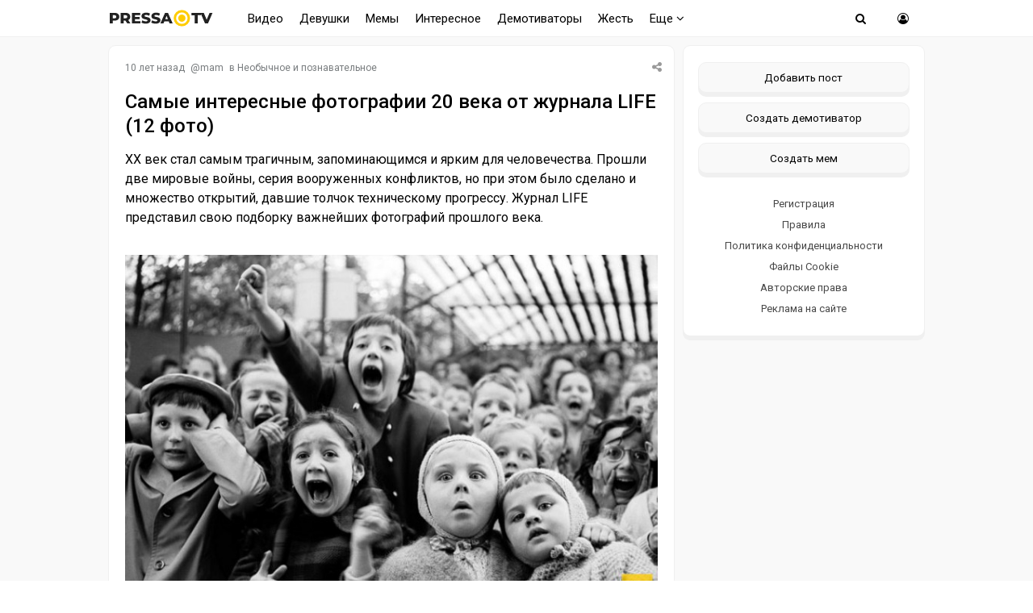

--- FILE ---
content_type: text/html; charset=windows-1251
request_url: https://pressa.tv/foto/47263-samye-interesnye-fotografii-20-veka-ot-zhurnala-life-12-foto.html
body_size: 11030
content:
<!DOCTYPE html>
<html lang="ru">
<head>
	<meta charset="windows-1251">
<title>Самые интересные фотографии 20 века от журнала LIFE (12 фото)</title>
<meta name="description" content="Самые интересные фотографии 20 века от журнала LIFE (12 фото)">
<meta name="keywords" content="фотографии, фотоподборка, интересное, необычное, 20 век, LIFE">
<meta property="og:site_name" content="Pressa.tv">
<meta property="og:type" content="article">
<meta property="og:title" content="Самые интересные фотографии 20 века от журнала LIFE (12 фото)">
<meta property="og:url" content="https://pressa.tv/foto/47263-samye-interesnye-fotografii-20-veka-ot-zhurnala-life-12-foto.html">
<meta name="news_keywords" content="фотографии, фото подборка, интересное, необычное">
<meta property="og:image" content="https://pressa.tv/uploads/posts/2016-01/thumbs/1453795797_ya1.jpg">
<link rel="search" type="application/opensearchdescription+xml" href="https://pressa.tv/engine/opensearch.php" title="Pressa.tv">
<link rel="canonical" href="https://pressa.tv/foto/47263-samye-interesnye-fotografii-20-veka-ot-zhurnala-life-12-foto.html">
<link rel="alternate" type="application/rss+xml" title="Pressa.tv" href="https://pressa.tv/rss.xml">


<meta name="twitter:card" content="summary_large_image" />
<meta name="twitter:creator" content="@pressatv" />
<meta name="theme-color" content="#ffffff">
<meta name="yandex-tableau-widget" content="logo=https://pressa.tv/logo.png, color=#ffffff" />
<meta name="viewport" content="width=device-width, initial-scale=1.0" />
<meta name="mobile-web-app-capable" content="yes">
<meta name="apple-mobile-web-app-status-bar-style" content="default">
<link rel="apple-touch-icon" sizes="60x60" href="/apple-touch-icon-60x60.png">
<link rel="apple-touch-icon" sizes="76x76" href="/apple-touch-icon-76x76.png">
<link rel="apple-touch-icon" sizes="120x120" href="/apple-touch-icon-120x120.png">
<link rel="apple-touch-icon" sizes="152x152" href="/apple-touch-icon-152x152.png">
<link rel="apple-touch-icon" sizes="180x180" href="/apple-touch-icon-180x180.png">
<link rel="icon" type="image/png" sizes="32x32" href="/favicon-32x32.png">
<link rel="icon" type="image/png" sizes="16x16" href="/favicon-16x16.png">
<link rel="manifest" href="/manifest.json">
<link rel="mask-icon" href="/safari-pinned-tab.svg" color="#ffcc00">
<link href="/templates/pressatv/style/style.css?v7.86" type="text/css" rel="stylesheet" />
<link href="/templates/pressatv/style/engine.css?v1.54" type="text/css" rel="stylesheet" />
<link rel="preconnect" href="https://fonts.gstatic.com">
<link href="https://fonts.googleapis.com/css2?family=Roboto:wght@400;500&display=swap" rel="stylesheet">
<!--[if lt IE 9]><script src="//html5shiv.googlecode.com/svn/trunk/html5.js"></script><![endif]-->

<script>
document.addEventListener("touchstart", function(){}, true);
</script>
<meta name="yandex-verification" content="7e361f2c647b622d" />
<!-- Yandex.RTB -->
<script>window.yaContextCb=window.yaContextCb||[]</script>
<script src="https://yandex.ru/ads/system/context.js" async></script>
</head>
<body>
<div class="wrap">
<header>
<nav class="nav">
	<div class="head">
	
    <h2><a href="/" class="logotype" data-tooltip="Хорошего дня!" data-flow="down"></a></h2>
		<div class="nav-in">
			<ul class="nav-menu clearfix">
<li class="submenumob submenu">
				<ul class="hidden-menu">
				<li><a href="/anekdoty/">Анекдоты</a></li>
				<li><a href="/video/">Видео</a></li>
                <li><a href="/devushka-dnya/">Девушки</a></li>
				<li><a href="/demotivatori/">Демотиваторы</a></li>
				<li><a href="/dtp/">ДТП Видео</a></li>
				<li><a href="/znamenitosti/">Знаменитости</a></li>
				<!-- <li><a href="/foto/">Необычное</a></li>
				<li><a href="/kreativ/">Креативное</a></li> -->
				<li><a href="/comics/">Мемы</a></li>
				<li><a href="/interesnoe/">Интересное</a></li>
				<li><a href="/svezhiye-novosti/">Жесть</a></li>
				<li><a href="/read/">Почитать</a></li>
				<!--<li><a href="/web-puteshestviya/">Путешествия</a></li> -->
				<li><a href="/sandbox/">Песочница</a></li>
                <li><a href="/prikolnoe/">Фото приколы</a></li>	    
				</ul>
            </li>
            <li class="nosub"><a class="top-menu" href="/video/">Видео</a></li>
            <li class="nosub"><a class="top-menu" href="/devushka-dnya/" data-tooltip="NSFW" data-flow="down">Девушки</a></li>
			<li class="nosub"><a class="top-menu" href="/comics/" >Мемы</a></li>
            <li class="nosub"><a class="top-menu" href="/interesnoe/">Интересное</a></li>
			<li class="nosub"><a class="top-menu" href="/demotivatori/">Демотиваторы</a></li>
                <li class="nosub"><a class="top-menu" href="/svezhiye-novosti/">Жесть</a></li>
			
			<li><a class="top-menu" href="#">Еще <i class="fa fa-angle-down" aria-hidden="true"></i></a>
				<ul class="fullmenu">
                <li><a href="/anekdoty/">Анекдоты</a></li>
                <li><a href="/dtp/">ДТП видео</a></li>
				<li><a href="/znamenitosti/">Знаменитости</a></li>
                <li><a href="/read/">Почитать</a></li>
                    
                <!-- <li><a href="/kreativ/">Креативное</a></li>
                <li><a href="/foto/">Познавательное</a></li>
                <li><a href="/web-puteshestviya/">Путешествия</a></li> -->
                    
                <li><a href="/prikolnoe/">Фото приколы</a></li>
				<li><a class="lastlink" href="/sandbox/">Песочница</a></li>
				</ul>
			</li>
			
			</ul>            
		<div class="search-wrap">
		<div class="show-search"><span class="fa fa-search"></span></div>
			<form id="quicksearch" method="post">
			<input type="hidden" name="do" value="search" />
			<input type="hidden" name="subaction" value="search" />
			<div class="search-box">
			<input id="story" name="story" placeholder="Введите название" type="text" />
			</div>
			</form>
		</div>
		<div class="show-login img-box" id="show-login"><span class="fa fa-user-circle-o"></span></div>
		</div>
	</div>
</nav>
<!-- END NAV -->
</header>
<!-- END HEADER -->
		
		<div class="cont center">
    			    
		<div class="cols fx-row">
			<main class="main">
    
				<div id='dle-content'><article itemscope itemtype="http://schema.org/NewsArticle" class="full ignore-select">
	<div class="post">
    <div class="post_title">
	   <div class="sf-field">
		
		
		
		<span class="stfilters"><span class="complaint"><i class="fa fa-share-alt" aria-hidden="true"></i></span></span>
		<div class="info-bubble">
    <div class="notice">
<div class="ya-share2" data-curtain data-shape="round" data-services="vkontakte,facebook,odnoklassniki,telegram,twitter,whatsapp"></div>
    </div>
    </div>
	</div>
		<div class="meta icon-l">			
			<span><time itemprop="datePublished" datetime="2016-01-26T11:08:42" class="ago titleHidden"  data-tooltip="26-01-2016, 11:08">2016-01-26 11:08:42</time></span>
			<span>@<a onclick="ShowProfile('mam', 'https://pressa.tv/user/mam/', '0'); return false;" href="https://pressa.tv/user/mam/">mam</a></span>
            <span class="category">в <a href="https://pressa.tv/foto/">Необычное и познавательное</a></span>
            <meta itemprop="dateModified" content="2016-01-26T11:08:42">
            <span itemprop="author" content="mam">
	        <span itemprop="publisher" itemscope itemtype="https://schema.org/Organization">
			<span itemprop="logo" itemscope itemtype="https://schema.org/ImageObject">
			<img itemprop="url image" src="/logo.png" alt="pressa.tv logo" style="display:none;"/>
			<meta itemprop="width" content="64">
			<meta itemprop="height" content="64">
			</span>
			<meta itemprop="name" content="Pressa.tv">
			<meta itemprop="telephone" content=" ">
            <meta itemprop="address" content="Moscow">		
			</span>
			<span itemscope itemprop="mainEntityOfPage" itemType="https://schema.org/WebPage" itemid="https://pressa.tv/foto/47263-samye-interesnye-fotografii-20-veka-ot-zhurnala-life-12-foto.html"></span>
		</div>
		<h1 itemprop="headline" class="tile-t">Самые интересные фотографии 20 века от журнала LIFE (12 фото)</h1>	
	</div>	
	<div itemprop="articleBody" class="full-text video-box clearfix">
		XX век стал самым трагичным, запоминающимся и ярким для человечества. Прошли две мировые войны, серия вооруженных конфликтов, но при этом было сделано и множество открытий, давшие толчок техническому прогрессу. Журнал LIFE представил свою подборку важнейших фотографий прошлого века.<br /><br /><!--TBegin:https://pressa.tv/uploads/posts/2016-01/1453795797_ya1.jpg|--><a itemscope itemtype="https://schema.org/ImageObject" href="https://pressa.tv/uploads/posts/2016-01/1453795797_ya1.jpg" rel="highslide" class="highslide"><img itemprop="contentUrl" src="/uploads/posts/2016-01/thumbs/1453795797_ya1.jpg" alt='Самые интересные фотографии 20 века от журнала LIFE (12 фото)' title='Самые интересные фотографии 20 века от журнала LIFE (12 фото)'  /></a><!--TEnd--><br />Дети в кукольном театре Тюильри, Париж, Франция, 1963, Альфред Эйзенштадт<br /><br /><!--TBegin:https://pressa.tv/uploads/posts/2016-01/1453795838_ya2.jpg|--><a itemscope itemtype="https://schema.org/ImageObject" href="https://pressa.tv/uploads/posts/2016-01/1453795838_ya2.jpg" rel="highslide" class="highslide"><img itemprop="contentUrl" src="/uploads/posts/2016-01/thumbs/1453795838_ya2.jpg" alt='Самые интересные фотографии 20 века от журнала LIFE (12 фото)' title='Самые интересные фотографии 20 века от журнала LIFE (12 фото)'  /></a><!--TEnd--><br />Прогулка в Райском саду, 1946, Юджин Смит<br /><br /><!--TBegin:https://pressa.tv/uploads/posts/2016-01/1453795809_ya3.jpg|--><a itemscope itemtype="https://schema.org/ImageObject" href="https://pressa.tv/uploads/posts/2016-01/1453795809_ya3.jpg" rel="highslide" class="highslide"><img itemprop="contentUrl" src="/uploads/posts/2016-01/thumbs/1453795809_ya3.jpg" alt='Самые интересные фотографии 20 века от журнала LIFE (12 фото)' title='Самые интересные фотографии 20 века от журнала LIFE (12 фото)'  /></a><!--TEnd--><br />Кони-Айленд, вид с парашютной башни, 1951, Маргарет Бурк<br /><br /><!--TBegin:https://pressa.tv/uploads/posts/2016-01/1453795817_ya4.jpg|--><a itemscope itemtype="https://schema.org/ImageObject" href="https://pressa.tv/uploads/posts/2016-01/1453795817_ya4.jpg" rel="highslide" class="highslide"><img itemprop="contentUrl" src="/uploads/posts/2016-01/thumbs/1453795817_ya4.jpg" alt='Самые интересные фотографии 20 века от журнала LIFE (12 фото)' title='Самые интересные фотографии 20 века от журнала LIFE (12 фото)'  /></a><!--TEnd--><br />День победы над Японией, Таймс-сквер, Нью-Йорк, 1945, Альфред Эйзенштадт<br /> <br /><!--TBegin:https://pressa.tv/uploads/posts/2016-01/1453795830_ya5.jpg|--><a itemscope itemtype="https://schema.org/ImageObject" href="https://pressa.tv/uploads/posts/2016-01/1453795830_ya5.jpg" rel="highslide" class="highslide"><img itemprop="contentUrl" src="/uploads/posts/2016-01/thumbs/1453795830_ya5.jpg" alt='Самые интересные фотографии 20 века от журнала LIFE (12 фото)' title='Самые интересные фотографии 20 века от журнала LIFE (12 фото)'  /></a><!--TEnd--><br />Показ фильма Bwana Devil в 3D в кинотеатре Paramount, 1952, Дж. Р. Айрман<br /><br /><!--TBegin:https://pressa.tv/uploads/posts/2016-01/1453795806_ya6.jpg|--><a itemscope itemtype="https://schema.org/ImageObject" href="https://pressa.tv/uploads/posts/2016-01/1453795806_ya6.jpg" rel="highslide" class="highslide"><img itemprop="contentUrl" src="/uploads/posts/2016-01/thumbs/1453795806_ya6.jpg" alt='Самые интересные фотографии 20 века от журнала LIFE (12 фото)' title='Самые интересные фотографии 20 века от журнала LIFE (12 фото)'  /></a><!--TEnd--><br />Шоссе 66, Аризона, 1947, Андреас Фейнингер<br /><br /><!--TBegin:https://pressa.tv/uploads/posts/2016-01/1453795842_ya7.jpg|--><a itemscope itemtype="https://schema.org/ImageObject" href="https://pressa.tv/uploads/posts/2016-01/1453795842_ya7.jpg" rel="highslide" class="highslide"><img itemprop="contentUrl" src="/uploads/posts/2016-01/thumbs/1453795842_ya7.jpg" alt='Самые интересные фотографии 20 века от журнала LIFE (12 фото)' title='Самые интересные фотографии 20 века от журнала LIFE (12 фото)'  /></a><!--TEnd--><br />Вилла Мэй Рикер и Леон Джеймс показывают танец линди, Нью-Йорк, 1943, Гжон Мили<br /><br /><!--TBegin:https://pressa.tv/uploads/posts/2016-01/1453795876_ya8.jpg|--><a itemscope itemtype="https://schema.org/ImageObject" href="https://pressa.tv/uploads/posts/2016-01/1453795876_ya8.jpg" rel="highslide" class="highslide"><img itemprop="contentUrl" src="/uploads/posts/2016-01/thumbs/1453795876_ya8.jpg" alt='Самые интересные фотографии 20 века от журнала LIFE (12 фото)' title='Самые интересные фотографии 20 века от журнала LIFE (12 фото)'  /></a><!--TEnd--><br />Пассажирский лайнер DC-4 над Манхэттеном, 1939, Маргарет Бурк<br /><br /><!--TBegin:https://pressa.tv/uploads/posts/2016-01/1453795836_ya9.jpg|--><a itemscope itemtype="https://schema.org/ImageObject" href="https://pressa.tv/uploads/posts/2016-01/1453795836_ya9.jpg" rel="highslide" class="highslide"><img itemprop="contentUrl" src="/uploads/posts/2016-01/thumbs/1453795836_ya9.jpg" alt='Самые интересные фотографии 20 века от журнала LIFE (12 фото)' title='Самые интересные фотографии 20 века от журнала LIFE (12 фото)'  /></a><!--TEnd--><br />Часы на Пенсильванском вокзале, Нью-Йорк, 1943, Альфред Эйзенштадт<br /><br /><!--TBegin:https://pressa.tv/uploads/posts/2016-01/1453795850_ya10.jpg|--><a itemscope itemtype="https://schema.org/ImageObject" href="https://pressa.tv/uploads/posts/2016-01/1453795850_ya10.jpg" rel="highslide" class="highslide"><img itemprop="contentUrl" src="/uploads/posts/2016-01/thumbs/1453795850_ya10.jpg" alt='Самые интересные фотографии 20 века от журнала LIFE (12 фото)' title='Самые интересные фотографии 20 века от журнала LIFE (12 фото)'  /></a><!--TEnd--><br />Старший полковой барабанщик в Университете Мичигана Анна Арбор, 1951, Альфред Эйзенштадт<br /><br /><!--TBegin:https://pressa.tv/uploads/posts/2016-01/1453795839_ya11.jpg|--><a itemscope itemtype="https://schema.org/ImageObject" href="https://pressa.tv/uploads/posts/2016-01/1453795839_ya11.jpg" rel="highslide" class="highslide"><img itemprop="contentUrl" src="/uploads/posts/2016-01/thumbs/1453795839_ya11.jpg" alt='Самые интересные фотографии 20 века от журнала LIFE (12 фото)' title='Самые интересные фотографии 20 века от журнала LIFE (12 фото)'  /></a><!--TEnd--><br />Эйфелева башня, Париж, Франция, 1948, Дмитрий Кессель<br /><br /><!--TBegin:https://pressa.tv/uploads/posts/2016-01/1453795845_ya12.jpg|--><a itemscope itemtype="https://schema.org/ImageObject" href="https://pressa.tv/uploads/posts/2016-01/1453795845_ya12.jpg" rel="highslide" class="highslide"><img itemprop="contentUrl" src="/uploads/posts/2016-01/thumbs/1453795845_ya12.jpg" alt='Самые интересные фотографии 20 века от журнала LIFE (12 фото)' title='Самые интересные фотографии 20 века от журнала LIFE (12 фото)'  /></a><!--TEnd--><br />Американский бейсболист Микки Мэнтл, Нью-Йорк, 1965, Джон Доминис
			
		
		<div class="full-taglist icon-l ignore-select">
		<span><a href="https://pressa.tv/tags/%F4%EE%F2%EE%E3%F0%E0%F4%E8%E8/">фотографии</a></span> <span><a href="https://pressa.tv/tags/%F4%EE%F2%EE+%EF%EE%E4%E1%EE%F0%EA%E0/">фото подборка</a></span> <span><a href="https://pressa.tv/tags/%E8%ED%F2%E5%F0%E5%F1%ED%EE%E5/">интересное</a></span> <span><a href="https://pressa.tv/tags/%ED%E5%EE%E1%FB%F7%ED%EE%E5/">необычное</a></span>
		</div>	
			
	</div>
</div>
        	
        		<div class="boxfull">
	<!-- Yandex.RTB R-A-242981-81 -->
<div id="yandex_rtb_R-A-242981-81"></div>
<script>
window.yaContextCb.push(() => {
    Ya.Context.AdvManager.render({
        "blockId": "R-A-242981-81",
        "renderTo": "yandex_rtb_R-A-242981-81"
    })
})
</script> 
	</div>
        
		<div class="socio">
		 
			<div class="ratebox3">
				<a href="#" onclick="doRate('plus', '47263'); return false;" ><span class="fa fa-thumbs-o-up"></span></a>
				<span id="ratig-layer-47263" class="ignore-select"><span class="ratingtypeplusminus ignore-select ratingplus" >+5</span></span>
				<a href="#" onclick="doRate('minus', '47263'); return false;" ><span class="fa fa-thumbs-o-down"></span></a>
			</div> 
		
				<div id="share">
<div class="ya-share2" data-curtain data-shape="round" data-services="vkontakte,odnoklassniki,telegram,whatsapp"></div>
</div> 
			    </div>			    
		<div class="full-comms ignore-select" id="full-comms">
			<div class="comms-title icon-l fx-row">
			<span>Комментарии <span class="fa fa-comments-o"></span> 0</span>
			<span>Просмотров <span class="fa fa-eye"></span>19K </span>
			</div>
			<form  method="post" name="dle-comments-form" id="dle-comments-form" ><!--noindex-->	
		
		<div class="ac-inputs flex-row">
			<input type="text" maxlength="35" name="name" id="name" placeholder="Ваше имя" />
			<input type="text" maxlength="35" name="mail" id="mail" placeholder="Ваш e-mail (необязательно)" />
		</div>
		
			
		<div class="ac-textarea"><script>
<!--
var text_enter_url       = "Введите полный URL ссылки";
var text_enter_size       = "Введите размеры флэш ролика (ширина, высота)";
var text_enter_flash       = "Введите ссылку на флэш ролик";
var text_enter_page      = "Введите номер страницы";
var text_enter_url_name  = "Введите описание ссылки";
var text_enter_tooltip  = "Введите подсказку для ссылки";
var text_enter_page_name = "Введите описание ссылки";
var text_enter_image    = "Введите полный URL изображения";
var text_enter_email    = "Введите e-mail адрес";
var text_code           = "Использование: [CODE] Здесь Ваш код.. [/CODE]";
var text_quote          = "Использование: [QUOTE] Здесь Ваша Цитата.. [/QUOTE]";
var text_upload         = "Загрузка файлов и изображений на сервер";
var error_no_url        = "Вы должны ввести URL";
var error_no_title      = "Вы должны ввести название";
var error_no_email      = "Вы должны ввести e-mail адрес";
var prompt_start        = "Введите текст для форматирования";
var img_title   		= "Введите по какому краю выравнивать картинку (left, center, right)";
var email_title  	    = "Введите описание ссылки";
var text_pages  	    = "Страница";
var image_align  	    = "";
var bb_t_emo  	        = "Вставка смайликов";
var bb_t_col  	        = "Цвет:";
var text_enter_list     = "Введите пункт списка. Для завершения ввода оставьте поле пустым.";
var text_alt_image      = "Введите описание изображения";
var img_align  	        = "Выравнивание";
var text_url_video      = "Введите ссылку на видео:";
var text_url_poster     = "Введите ссылку на постер к видео:";
var text_descr          = "Введите описание:";
var button_insert       = "Вставить";
var button_addplaylist  = "Добавить в плейлист";
var img_align_sel  	    = "<select name='dleimagealign' id='dleimagealign' class='ui-widget-content ui-corner-all'><option value='' >Нет</option><option value='left' >По левому краю</option><option value='right' >По правому краю</option><option value='center' >По центру</option></select>";
	
var selField  = "comments";
var fombj    = document.getElementById( 'dle-comments-form' );
-->
</script>
<div class="bb-editor ignore-select">
<div class="bb-pane">
<b id="b_b" class="bb-btn" onclick="simpletag('b')" title="Полужирный"></b>
<b id="b_i" class="bb-btn" onclick="simpletag('i')" title="Наклонный текст"></b>
<b id="b_u" class="bb-btn" onclick="simpletag('u')" title="Подчёркнутый текст"></b>
<b id="b_s" class="bb-btn" onclick="simpletag('s')" title="Зачёркнутый текст"></b>
<span class="bb-sep"></span>
<b id="b_left" class="bb-btn" onclick="simpletag('left')" title="Выравнивание по левому краю"></b>
<b id="b_center" class="bb-btn" onclick="simpletag('center')" title="По центру"></b>
<b id="b_right" class="bb-btn" onclick="simpletag('right')" title="Выравнивание по правому краю"></b>
<span class="bb-sep"></span>

<span class="bb-sep"></span>
<b id="b_hide" class="bb-btn" onclick="simpletag('hide')" title="Скрытый текст"></b>
<b id="b_quote" class="bb-btn" onclick="simpletag('quote')" title="Вставка цитаты"></b>
<b id="b_tnl" class="bb-btn" onclick="translit()" title="Преобразовать выбранный текст из транслитерации в кириллицу"></b>
<b id="b_spoiler" class="bb-btn" onclick="simpletag('spoiler')" title="Вставка спойлера"></b>
</div>
<textarea name="comments" id="comments" cols="70" rows="10" onfocus="setNewField(this.name, document.getElementById( 'dle-comments-form' ))"></textarea>
</div></div>
			
			<div class="ac-protect">
				
				
				
			</div>
<!--noindex-->
<p class="commsallert">Внимание! Комментарии нарушающие <a href="/posting-rules.html"><b>правила сайта</b></a>, будут удалены
			</p>
<!--/noindex-->
	<div class="ac-submit clearfix">
		<div class="ac-av img-box" id="ac-av"></div>
		<button name="submit" type="submit">Отправить</button>
	</div>

<!--/noindex-->
		<input type="hidden" name="subaction" value="addcomment">
		<input type="hidden" name="post_id" id="post_id" value="47263"><input type="hidden" name="user_hash" value="fc4b49727bf19ec0d64d4e2ab2a08a1596035fd8"></form>
			
<div id="dle-ajax-comments"></div>

			<!--dlenavigationcomments-->
		</div>
			<div class="sect">
				<div class="sect-c fx-row rels">
					<div class="th">
	<a class="th-i img-box" href="https://pressa.tv/video/141103-teplolyubivye-koshki.html" >
	   
	</a>
	<a href="https://pressa.tv/video/141103-teplolyubivye-koshki.html" ><center><!--dle_video_begin:https://pressa.tv/uploads/files/2026-01/1768944527_pressa_tv_i-zimayump4.mp4--><div class="dlevideoplayer" style="width:100%;max-width:100%;">
			<ul data-theme="dark" data-preload="metadata">
			<li data-title="1768944527_pressa_tv_i-zimayump4" data-type="m4v" data-url="https://pressa.tv/uploads/files/2026-01/1768944527_pressa_tv_i-zimayump4.mp4" ></li>
			</ul>
		</div><!--dle_video_end--></center>
	<h3>Теплолюбивые кошки </h3> </a>
</div><div class="th">
	<a class="th-i img-box" href="https://pressa.tv/video/141054-rieltor-pokazala-kak-sdat-zumeram-kvartiru-s-babushkinym-remontom.html" >
	   
	</a>
	<a href="https://pressa.tv/video/141054-rieltor-pokazala-kak-sdat-zumeram-kvartiru-s-babushkinym-remontom.html" ><center><!--dle_video_begin:https://pressa.tv/uploads/files/2026-01/1768510138_pressa_tv_img_9264.mp4--><div class="dlevideoplayer" style="width:100%;max-width:100%;">
			<ul data-theme="dark" data-preload="metadata">
			<li data-title="1768510138_pressa_tv_img_9264" data-type="m4v" data-url="https://pressa.tv/uploads/files/2026-01/1768510138_pressa_tv_img_9264.mp4" ></li>
			</ul>
		</div><!--dle_video_end--></center>
	<h3>Риэлтор показала, как сдать зумерам квартиру с бабушкиным ремонтом </h3> </a>
</div><div class="th">
	<a class="th-i img-box" href="https://pressa.tv/video/141079-v-mayami-robot-kurer-ugodil-pod-poezd.html" >
	   
	</a>
	<a href="https://pressa.tv/video/141079-v-mayami-robot-kurer-ugodil-pod-poezd.html" ><center><!--dle_video_begin:https://pressa.tv/uploads/files/2026-01/1768766488_pressa_tv_img_2963.mp4--><div class="dlevideoplayer" style="width:100%;max-width:100%;">
			<ul data-theme="dark" data-preload="metadata">
			<li data-title="1768766488_pressa_tv_img_2963" data-type="m4v" data-url="https://pressa.tv/uploads/files/2026-01/1768766488_pressa_tv_img_2963.mp4" ></li>
			</ul>
		</div><!--dle_video_end--></center>
	<h3>В Майами робот-курьер угодил под поезд </h3> </a>
</div><div class="th">
	<a class="th-i img-box" href="https://pressa.tv/video/141045-zhitelnica-kamchatki-pokazala-kak-vyglyadit-nastoyaschiy-snegopad.html" >
	   
	</a>
	<a href="https://pressa.tv/video/141045-zhitelnica-kamchatki-pokazala-kak-vyglyadit-nastoyaschiy-snegopad.html" ><center><!--dle_video_begin:https://pressa.tv/uploads/files/2026-01/1768387944_pressa_tv_77.mp4--><div class="dlevideoplayer" style="width:100%;max-width:100%;">
			<ul data-theme="dark" data-preload="metadata">
			<li data-title="1768387944_pressa_tv_77" data-type="m4v" data-url="https://pressa.tv/uploads/files/2026-01/1768387944_pressa_tv_77.mp4" ></li>
			</ul>
		</div><!--dle_video_end--></center>
	<h3>Жительница Камчатки показала, как выглядит настоящий снегопад </h3> </a>
</div><div class="th">
	<a class="th-i img-box" href="https://pressa.tv/video/141105-znaki-sudby.html" >
	   
	</a>
	<a href="https://pressa.tv/video/141105-znaki-sudby.html" ><center><!--dle_video_begin:https://pressa.tv/uploads/files/2026-01/1768989555_pressa_tv_vfquxqeh_s0f0d21m0_576x848.mp4--><div class="dlevideoplayer" style="width:100%;max-width:100%;">
			<ul data-theme="dark" data-preload="metadata">
			<li data-title="1768989555_pressa_tv_vfquxqeh_s0f0d21m0_576x848" data-type="m4v" data-url="https://pressa.tv/uploads/files/2026-01/1768989555_pressa_tv_vfquxqeh_s0f0d21m0_576x848.mp4" ></li>
			</ul>
		</div><!--dle_video_end--></center>
	<h3>Знаки судьбы </h3> </a>
</div><div class="th">
	<a class="th-i img-box" href="https://pressa.tv/comics/141106-memy-i-kartinki.html" >
	<img src="/uploads/posts/2026-01/thumbs/1768991827_pressa_tv_memes-25.jpg" alt="Мемы и картинки">   
	</a>
	<a href="https://pressa.tv/comics/141106-memy-i-kartinki.html" >
	<h3>Мемы и картинки </h3> </a>
</div>
					
				</div>
			</div>
</article>
</div>
				






			</main>
			<!-- END MAIN -->
            

<aside class="side">
	<div class="side-box">
				
      		<div class="side-bc sec">
        <a class="newpost" href="/addnews.html" data-tooltip="Опубликовать картинку, видео или историю" data-flow="left">Добавить пост</a>
		<a class="newpost dem" href="/add_dem.html" data-tooltip="Нарисуйте и опубликуйте собственный демотиватор" data-flow="left">Создать демотиватор</a>
        <a class="newpost mem" href="/addmeme" data-tooltip="Создайте и опубликуйте собственный мем" data-flow="left">Создать мем</a>
		<a href="/?do=register">Регистрация</a>
                 <a href="/posting-rules.html">Правила</a>
		<a href="/index.php?do=rules">Политика конфиденциальности</a>
        <a href="/cookie.html">Файлы Cookie</a>
		<a href="/avtorskie-prava.html">Авторские права</a>
		<a href="/index.php?do=feedback">Реклама на сайте</a>
		</div>
	</div>
    
	<div class="side-box">
			   
<div class="sidefix">
<div id="fixblock">
<!-- Yandex.RTB R-A-242981-80 -->
<div id="yandex_rtb_R-A-242981-80"></div>
<script>
window.yaContextCb.push(() => {
    Ya.Context.AdvManager.render({
        "blockId": "R-A-242981-80",
        "renderTo": "yandex_rtb_R-A-242981-80"
    })
})
</script>
</div>
</div>
	 
	</div>
 
</aside>
<!-- END SIDE -->

</div>
</div>	
	<!-- END CONT -->
	<footer class="footer">
		<div class="footer-in center">
		<div class="f-sect">
        <div>Copyright © 2025 Pressa.tv</div>   
        <div>При использовании материалов сайта гиперссылка на pressa.tv обязательна</div>
    	<div><a href="/index.php?do=feedback">Обратная связь</a>
        <a href="/posting-rules.html">Правила</a>
		<a href="/index.php?do=rules">Политика конфиденциальности</a>
		<a href="/avtorskie-prava.html">Авторские права</a></div>
		</div>
		<div class="counter">
        <!--noindex-->
<!-- Yandex.Metrika counter --> <script type="text/javascript" > (function(m,e,t,r,i,k,a){m[i]=m[i]||function(){(m[i].a=m[i].a||[]).push(arguments)}; m[i].l=1*new Date();k=e.createElement(t),a=e.getElementsByTagName(t)[0],k.async=1,k.src=r,a.parentNode.insertBefore(k,a)}) (window, document, "script", "https://mc.yandex.ru/metrika/tag.js", "ym"); ym(7347484, "init", { clickmap:true, trackLinks:true, accurateTrackBounce:true, trackHash:true }); </script> <noscript><div><img src="https://mc.yandex.ru/watch/7347484" style="position:absolute; left:-9999px;" alt="" /></div></noscript> <!-- /Yandex.Metrika counter -->
<!--LiveInternet counter--><script>
document.write("<a href='//www.liveinternet.ru/click;Pressatv' "+
"target=_blank><img src='//counter.yadro.ru/hit;Pressatv?t26.6;r"+
escape(document.referrer)+((typeof(screen)=="undefined")?"":
";s"+screen.width+"*"+screen.height+"*"+(screen.colorDepth?
screen.colorDepth:screen.pixelDepth))+";u"+escape(document.URL)+
";h"+escape(document.title.substring(0,150))+";"+Math.random()+
"' alt='' title='LiveInternet: показано число посетителей за"+
" сегодня' "+
"border='0' width='88' height='15'><\/a>")
</script><!--/LiveInternet-->
<!-- Top100 (Kraken) Counter -->
<script>
    (function (w, d, c) {
    (w[c] = w[c] || []).push(function() {
        var options = {
            project: 4396566,
        };
        try {
            w.top100Counter = new top100(options);
        } catch(e) { }
    });
    var n = d.getElementsByTagName("script")[0],
    s = d.createElement("script"),
    f = function () { n.parentNode.insertBefore(s, n); };
    s.type = "text/javascript";
    s.async = true;
    s.src =
    (d.location.protocol == "https:" ? "https:" : "http:") +
    "//st.top100.ru/top100/top100.js";

    if (w.opera == "[object Opera]") {
    d.addEventListener("DOMContentLoaded", f, false);
} else { f(); }
})(window, document, "_top100q");
</script>
<noscript>
  <img src="//counter.rambler.ru/top100.cnt?pid=4396566" alt="Топ-100" />
</noscript>
<!-- END Top100 (Kraken) Counter -->
<!--/noindex-->
	    </div>
		</div>
	</footer>
	
	<!-- END FOOTER -->

</div>

<!-- END WRAP -->

<!--noindex-->


	<div class="login-box" id="login-box" title="Авторизация">
		<form method="post">
			<input type="text" tabindex="-1" name="login_name" id="login_name" placeholder="Ваш логин"/>
			<input type="password" tabindex="-1" name="login_password" id="login_password" placeholder="Ваш пароль" />
			<button onclick="submit();" type="submit" title="Вход">Войти на сайт</button>
			<input name="login" type="hidden" id="login" value="submit" />
			<div class="lb-check">
				<input type="checkbox" name="login_not_save" id="login_not_save" value="1"/>
				<label for="login_not_save">Не запоминать меня</label> 
			</div>
			<div class="lb-lnk flex-row">
				<a href="https://pressa.tv/index.php?do=lostpassword">Забыли пароль?</a>
				<a href="/?do=register" class="log-register">Регистрация</a>
			</div>
		</form>
	<div class="lb-soc">
		<div>Войти через:</div>
		
		<a href="https://connect.ok.ru/oauth/authorize?client_id=1251081984&amp;redirect_uri=https%3A%2F%2Fpressa.tv%2Findex.php%3Fdo%3Dauth-social%26provider%3Dod&amp;scope=VALUABLE_ACCESS%3BGET_EMAIL&amp;state=34c79dc89f201a23af67fcff9385b63c&amp;response_type=code" target="_blank"><img src="/templates/pressatv/images/social/ok.png" alt="Odnoklassniki"></a>
		
		
		
		<a href="https://oauth.yandex.ru/authorize?client_id=08637c3860c9418087caa2d4b1142cbb&amp;redirect_uri=https%3A%2F%2Fpressa.tv%2Findex.php%3Fdo%3Dauth-social%26provider%3Dyandex&amp;state=34c79dc89f201a23af67fcff9385b63c&amp;response_type=code" target="_blank"><img src="/templates/pressatv/images/social/yandex.png" alt="Yandex"></a>
	</div>
	</div>

<!--/noindex-->
<link href="/engine/classes/min/index.php?charset=windows-1251&amp;f=engine/classes/html5player/player.css&amp;v=35" rel="stylesheet" type="text/css">
<script src="/engine/classes/min/index.php?charset=windows-1251&amp;g=general&amp;v=35"></script>
<script src="/engine/classes/min/index.php?charset=windows-1251&amp;f=engine/classes/js/jqueryui.js,engine/classes/js/dle_js.js,engine/classes/js/bbcodes.js,engine/classes/highslide/highslide.js,engine/classes/html5player/player.js&amp;v=35" defer></script>
<script src="/templates/pressatv/js/min.libs.js?v3.0"></script>
<script src="/templates/pressatv/js/sticky.js"></script>
<script>
<!--
var dle_root       = '/';
var dle_admin      = '';
var dle_login_hash = 'fc4b49727bf19ec0d64d4e2ab2a08a1596035fd8';
var dle_group      = 5;
var dle_skin       = 'pressatv';
var dle_wysiwyg    = '0';
var quick_wysiwyg  = '0';
var dle_act_lang   = ["Да", "Нет", "Ввод", "Отмена", "Сохранить", "Удалить", "Загрузка. Пожалуйста, подождите..."];
var menu_short     = 'Быстрое редактирование';
var menu_full      = 'Полное редактирование';
var menu_profile   = 'Просмотр профиля';
var menu_send      = 'Отправить сообщение';
var menu_uedit     = 'Админцентр';
var dle_info       = 'Информация';
var dle_confirm    = 'Подтверждение';
var dle_prompt     = 'Ввод информации';
var dle_req_field  = 'Заполните все необходимые поля';
var dle_del_agree  = 'Вы действительно хотите удалить? Данное действие невозможно будет отменить';
var dle_spam_agree = 'Вы действительно хотите отметить пользователя как спамера? Это приведёт к удалению всех его комментариев';
var dle_complaint  = 'Укажите текст Вашей жалобы:';
var dle_big_text   = 'Выделен слишком большой участок текста.';
var dle_orfo_title = 'Укажите комментарий для администрации к найденной ошибке на странице';
var dle_p_send     = 'Отправить';
var dle_p_send_ok  = 'Уведомление успешно отправлено';
var dle_save_ok    = 'Изменения успешно сохранены. Обновить страницу?';
var dle_reply_title= 'Ответ на комментарий';
var dle_tree_comm  = '0';
var dle_del_news   = 'Удалить статью';
var dle_sub_agree  = 'Вы действительно хотите подписаться на комментарии к данной публикации?';
var allow_dle_delete_news   = false;

jQuery(function($){
$('#dle-comments-form').submit(function() {
	doAddComments();
	return false;
});

hs.graphicsDir = '/engine/classes/highslide/graphics/';
hs.wrapperClassName = 'less';
hs.outlineType = null;
hs.numberOfImagesToPreload = 0;
hs.captionEval = 'this.thumb.alt';
hs.showCredits = false;
hs.align = 'center';
hs.transitions = ['expand', 'crossfade'];

hs.lang = { loadingText : 'Загрузка...', playTitle : 'Просмотр слайдшоу (пробел)', pauseTitle:'Пауза', previousTitle : 'Предыдущее изображение', nextTitle :'Следующее изображение',moveTitle :'Переместить', closeTitle :'Закрыть (Esc)',fullExpandTitle:'Развернуть до полного размера',restoreTitle:'Кликните для закрытия картинки, нажмите и удерживайте для перемещения',focusTitle:'Сфокусировать',loadingTitle:'Нажмите для отмены'
};


});
//-->
</script>
<script src="/templates/pressatv/js/blazy.min.js"></script> 
<script src="/templates/pressatv/js/scripts.js?v1.14"></script>  

<script src="/templates/pressatv/js/time.js?v3.4" charset="utf-8"></script>

<script src="https://yastatic.net/share2/share.js"></script>


   
  
     
    <!-- Yandex.RTB R-A-242981-76 -->
<script>
window.yaContextCb.push(() => {
    Ya.Context.AdvManager.render({
        "blockId": "R-A-242981-76",
        "type": "floorAd",
        "platform": "touch"
    })
})
</script>
    <!-- Yandex.RTB R-A-242981-74 -->
<script>
window.yaContextCb.push(() => {
    Ya.Context.AdvManager.render({
        "blockId": "R-A-242981-74",
        "type": "fullscreen",
        "platform": "desktop"
    })
})
</script>
    	
</body>
</html>

--- FILE ---
content_type: text/css
request_url: https://pressa.tv/templates/pressatv/style/style.css?v7.86
body_size: 14306
content:
/* all rights reserved Pressa.tv
----------------------------------------------- */	

* {background: transparent;margin:0;padding:0;outline:none;border: 0;-webkit-box-sizing: border-box;-moz-box-sizing: border-box;box-sizing: border-box;}
ol, ul {list-style:none;}
b {font-weight: 500;}
blockquote, q {quotes:none;}
table {border-collapse:collapse;border-spacing:0;}
input, select {vertical-align:middle;}
article, aside, figure, figure img, hgroup, footer, header, nav, section, main {display: block;}
body {font-family: 'Roboto', sans-serif; font-size: 14px; line-height:normal; padding:0; margin:0;color: #020202; background-color:#fff; height:100%; width:100%; font-weight:400; -webkit-font-smoothing: antialiased; -moz-osx-font-smoothing: grayscale;}
img {max-width:100%;}
.clr {clear: both;}
.clearfix:after {content: ""; display: table; clear: both;}
a {color: #020202; text-decoration: none;}
a:hover, a:focus {color:#111; text-decoration: none;}
h1, h2, h3, h4, h5 {font-weight:500;}
.sf-field {position: relative;float: right;}
.stfilters + .info-bubble {display: none;}
.notice {position: absolute;padding: 8px;text-align: center;right: -7px;background: #fff;z-index: 9;border-radius: 5px;-webkit-box-shadow: 0 0 0 1px rgba(0,0,0,.07), 0 4px 8px 0 rgba(0,0,0,.07);box-shadow: 0 0 0 1px rgba(0,0,0,.07), 0 4px 8px 0 rgba(0,0,0,.07);font-size: 13px;top: 28px;}
.notice:before {content: '';position: absolute;width: 10px;height: 10px;background: #fff;-webkit-transform: rotate(45deg);transform: rotate(45deg);top: -5px;right: 11px;-webkit-box-shadow: -1px -1px 0 0 rgba(0,0,0,.07);box-shadow: -1px -1px 0 0 rgba(0,0,0,.07);}
span.complaint:hover {color: #000;transition: 1s;cursor: pointer;}
.post_title .notice {margin-right: -8px;}

/*--- SET ---*/
.button, .pagi-load a, .up-second li a, .up-edit a, .qq-upload-button, button,
html input[type="button"], input[type="reset"], input[type="submit"], .meta-fav a {padding:0 20px; display:inline-block; height:40px; line-height:40px; border-radius:0px; cursor:pointer; background-color:#ffcc00; color:#111;border-radius: 3px;}
.big {font-size: 16px;}
button::-moz-focus-inner, input::-moz-focus-inner {border:0; padding:0;}
button[disabled], input[disabled] {cursor:default;}
.button:hover, .up-second li a:hover, .up-edit a:hover, .qq-upload-button:hover, .pagi-load a:hover,
button:not(.color-btn):hover, html input[type="button"]:hover, input[type="reset"]:hover, input[type="submit"]:hover, .meta-fav a:hover {background-color:#bfbfbf; color:#fff;}
button:active, html input[type="button"]:active, input[type="reset"]:active, input[type="submit"]:active {box-shadow: inset 0 1px 4px 0 rgba(0,0,0,0.1);}
input[type="submit"].bbcodes, input[type="button"].bbcodes, input.bbcodes, .ui-button {font-size: 12px !important; height: 30px !important; line-height:30px !important; padding: 0px 10px; border-radius:3px;}
input[type="text"], input[type="password"] {display:block; width:100%; height:40px; line-height:40px; padding:0 15px;color:#000000; background-color:#fff; border-radius:0px; -webkit-appearance: none; box-shadow:0 0 0 1px #EDEDED;}
input:focus::-webkit-input-placeholder {color: transparent}
input:focus::-moz-placeholder {color: transparent}
input:focus:-moz-placeholder {color: transparent}
input:focus:-ms-input-placeholder {color: transparent} 
select {height:40px; border:1px solid #e3e3e3; background-color:#FFF;}
textarea {display:block; width:100%; padding:10px; border:1px solid #e3e3e3; background-color:#FFF; border-radius:0 0 0px 0px; box-shadow:inset 0 0 4px 0 rgba(0,0,0,0.1); overflow:auto; vertical-align:top; resize:vertical;font-family: inherit;}
.img-box {overflow:hidden; position:relative;}
.img-square img {width:150%; max-width:150%; margin-left:-25%;}
.img-vert img {width:200%; max-width:200%; margin-left:-50%;}
.nowrap {white-space:nowrap; overflow:hidden; text-overflow:ellipsis;}
button, .show-login {transition: all .3s;}
.button, .ps-link{transition: color .3s, background-color .3s, opacity .3s;}
.flex-row {display: -webkit-box; display:-webkit-flex; -webkit-flex-flow: row wrap; -webkit-box-pack: justify; -webkit-justify-content: space-between; 
display:flex; flex-flow:row wrap; justify-content:space-between;}
.flex-col {display: -webkit-box; display:-webkit-flex; -webkit-flex-direction:column; -webkit-box-pack:center; -webkit-justify-content:center; 
display:flex; flex-direction:column; justify-content:center;}
.fx-row, .socio {display:-ms-flexbox;display:-webkit-flex;display:flex;-ms-flex-wrap:wrap;-webkit-flex-wrap:wrap;flex-wrap:wrap;
-ms-flex-pack:justify;-webkit-justify-content:space-between;justify-content:space-between;}
.fx-center{-ms-flex-pack:center;-webkit-justify-content:center;justify-content:center}
.fx-between{-ms-flex-pack:justify;-webkit-justify-content:space-between;justify-content:space-between}
.fx-stretch{-ms-flex-align:stretch;-webkit-align-items:stretch;align-items:stretch}
.fx-top{-ms-flex-align:start;-webkit-align-items:flex-start;align-items:flex-start}
.fx-middle{-ms-flex-align:center;-webkit-align-items:center;align-items:center}
.fx-bottom{-ms-flex-align:end;-webkit-align-items:flex-end;align-items:flex-end}
.fx-col{display:-ms-flexbox;display:-webkit-flex;display:flex; 
-ms-flex-direction:column;-webkit-flex-direction:column;flex-direction:column}
.fx-wrap{-ms-flex-wrap:wrap;-webkit-flex-wrap:wrap;flex-wrap:wrap}
.ps-link {cursor:pointer;}
.icon-l .fa {margin-right:3px;}
.icon-r .fa {margin-left:7px;}
video.b-lazy.b-loaded {max-width: 100%;display: block; margin: 10px 0 0px;width: 100%;max-height: 70vh; background: #000;}
/* BASIC GRID
----------------------------------------------- */
.wrap {min-width:320px; background-color:#f9f9f9; margin:0 auto;}
.center, .head {max-width:1012px; margin:0 auto; position:relative;}
.header {height:120px; position:relative;}
.nav{position:relative;z-index:880; padding-top: 2px;}
.main {width:calc(100% - 310px); width:-webkit-calc(100% - 310px);}
.side {width:300px;}
.footer {background-color:#121212; padding:25px 10px 10px 10px; color: #f0f0f0;}
div#yandex_rtb_R-A-242981-40 {margin-bottom: 20px;}
div#yandex_rtb_R-A-242981-62 {margin-bottom: 15px;}
div#yandex_rtb_R-A-242981-63 {margin-bottom: 10px;}
/* HEADER
----------------------------------------------- */
.header .soc-btns .fa {margin:5px 10px 5px 0;}
.logotype{float:left;width: 130px;height: 21px;background-image: url(../images/logotype.svg);background-size: 130px 21px;margin-top:10px;}
.logotype img {display:block; width:100%;}
.show-login {cursor: pointer;width: 36px;height: 36px;line-height: 36px;text-align: center;border-radius: 50%;background-color: transparent;font-size: 14px;position: absolute;right: 9px;top: 3px;}
.logotype:hover {transition: all 8s;-webkit-filter: hue-rotate(360deg);filter: hue-rotate(360deg);}
.logotype svg {margin-top: -15px;}
.smenu {display: inline-block;}
.socialmenu .fa {margin-top: 10px;width: 36px;height: 32px;text-align: center;line-height: 30px;color: #333;font-size: 16px;border-radius: 3px;cursor: pointer;opacity: 0.7;background-color: #f5f4f2; transition: 0.4s;border: 1px solid #e6e5e0;}
.socialmenu .fa:hover {opacity: 1;}
a.socialmenu {display: inline-block !important;margin: 8px;}
header {position: fixed; top: 0;left: 0; width: 100%; min-width:320px; background: #fff; z-index: 1000; height: 46px; -webkit-transition: height 0.3s; -moz-transition: height 0.3s; transition: height 0.3s;}
header.shrink {height: 46px;box-shadow: rgba(0, 0, 0, 0.1) 0px 1px 1px; -moz-box-shadow: rgba(0, 0, 0, 0.1) 0px 1px 1px; -webkit-box-shadow: rgba(0, 0, 0, 0.1) 0px 1px 1px; }
.sub-title {padding: 20px 20px 20px;}
.pm-page .sub-title {padding: 0px 0px 20px}
div#adfox_16469109595389884 {padding-bottom: 10px;}
header {border-bottom: 1px solid #f0f0f0;}
.best, .th, .side-bc.rand, .side-bc.sec, .post, .socio, .rels .th, .full-comms {border: 1px solid #f0f0f0; border-radius: 9px;box-shadow: 0 5px 0 #f0f0f0; margin-bottom: 14px;}
.post, .full-text {background: #fff;}





/* NAV
----------------------------------------------- */
.nav-in{height:42px;}
.cont{padding-top: 56px;}
.show-search {display: inline-block;height: 40px;line-height: 40px;cursor: pointer;font-size: 14px;position: absolute;top: 1px;left: 0;width: 40px;text-align: center;}
.search-wrap {display:inline-block; position:absolute; top:0px; right:60px; z-index:100; padding:8px 0 10px 40px; width:36px; overflow:hidden; transition:width .4s; -webkit-transition:width .4s; height:42px;}
.search-wrap.active {width:75%; padding-left:34px; padding-right:10px; background: #fff;}
.search-box {width:100%; position:relative;}
.search-box input, .search-box input:focus {width:100%; height:30px; line-height:34px; padding:0 10px; border-radius:0;background-color:#fff; color:#000; border:0; box-shadow:none;border: 1px solid #dcdcdc; }
.nav-menu{width:100%;list-style:none;padding-top: 6px;}
.nav-menu li{float:left;margin-right:10px;position:relative;display:block;}
.nav-menu li a{display:block;text-decoration:none;font-size:15px;padding:6px 14px;color: #000;}
.nav-menu ul{list-style:none;position:absolute;left:-9999px;opacity:1;-webkit-transition:.25s linear opacity;padding-top: 9px;}
.fullmenu a {background: #fff !important;}
.nav-menu ul li{padding-top:0;float:none;}
.nav-menu ul a{white-space:nowrap;display:block;}
.nav-menu li:hover ul{left:0;opacity:1;}
a.top-menu:hover {color: #000;}
.nav-menu li:hover ul li a:hover{background:#fff;color:#000;}
.top-menu {padding: 6px 5px !important;font-size: 15px !important;}
.nav-menu ul a.lastlink{border-bottom-right-radius:6px;border-bottom-left-radius:6px;padding-bottom: 12px;}
.submenu > li > a:hover, .menuactive > a{color:#333;}
.hidden-menu {position: absolute;left: 0px;top: 53px;z-index: 998; padding: 6px 0 8px 0;background-color: #fff;border-bottom: 1px solid #f0f0f0;border-right: 1px solid #f0f0f0;border-left: 1px solid #f0f0f0;width: 160px;display: none;border-bottom-right-radius: 12px;border-bottom-left-radius: 12px; -webkit-box-shadow: 0 1px 6px 0 rgba(0,0,0,.21);box-shadow: 0 2px 6px 0 rgba(0,0,0,.21);}
.hidden-menu a {display:block; padding:5px 15px; font-size: 14px;font-weight: 500;text-transform: uppercase;}
.hidden-menu a:hover {color: #ffcc00;transition: 0.6s;}
.sepmenu {color: #ffcc00;font-size: 10px;letter-spacing: 1.5px;}
.splink {color: #ffcc00;font-weight: 500;}
.catlink p {font-size: 16px;font-weight: 400;}
ul.nav-menu.clearfix {margin-left: 168px;}
a.lastlink:hover {border-bottom-left-radius: 8px;border-bottom-right-radius: 8px;}
.submenu, .nosub {display: block;}
.submenumob {display: none;}
.speedbar {list-style: none;margin-bottom: 15px; display: block;font-size: 12px;line-height: 16px;}
.speedbar:after{content: "";display: block;clear: both;}
.speedbar li {float: left;margin-right: 6px;color: #999;}
.speedbar li.speedbar_sep{color: #999;}
.speedbar a {color: #999;}
.meta > span > a:hover {text-decoration: underline;} 
/* SECT, TH
----------------------------------------------- */
.sect {margin-bottom:10px;}
.sect-t {padding:0px 10px 0 0;  margin-bottom:10px;}
.sect-t > *:first-child {padding: 10px 0px;text-align: -webkit-center;text-align: center;color: #444; font-size: 12px;}
.sect-links a {opacity:1; margin-left:10px; font-size:14px; color:#666;}
.sect-t a:hover {text-decoration:underline;}
.green {background-color:#a1d48d !important;}
.yellow {background-color:#ffcc00 !important;}
.red {background-color:#eb7f73 !important;}
.violet {background-color:#855a99 !important;}
.th{width:100%;display: inline-block;padding: 18px 20px 4px 20px;background: #fff;}
.th .ratebox3 {line-height: 40px;}
.th-t {display:inline-block; width: 94%;}
.meta > span {margin-right:4px; display: inline;}
.meta > span > a {color: #787c7e;}
.thn{width:48.5%;margin-bottom:50px;}
.th-x {display:block; height:340px;}
.rels .th img {object-fit: cover; object-position: top; height: 200px;width: 100%;max-height: 350px; padding-top: 0;}
.rels .th h3 {font-size: 15px;line-height: 20px;font-weight: 500;margin: 10px 0 0 10px;}
.rels .th video {max-height: 200px !important;}
.col-3 .th {width:32%;}
.col-3 .th-i {height:232px;}
.tile {display: inline-block;width: 70%;height: 400px;border-right: 1px solid #fff;border-bottom-left-radius: 9px;border-top-left-radius: 9px;box-shadow: rgba(0,0,0,0.25) 0px 2px 9px;}
.tile_bg:before {content:""; position:absolute; left:0; top:0; width:100%; height:100%; background: linear-gradient(to top, rgba(0,0,0,0.8) 0%,rgba(0,0,0,0) 60%);}
.tile-o {position:absolute; left:0; bottom:0; z-index:10; width:100%; color:#FFF; padding:20px 25px; }
.tile-o span {color: #fff;}
.tile h3 {margin-left: 5px;margin-bottom: 5px;font-size: 22px;line-height: 28px; font-weight: 500; }
.tile1 h3, .tile2 h3 {margin-left: 5px;margin-bottom: 5px;font-size: 18px;line-height: 22px;font-weight: 500;}
.secondnews {display: inline-block;width: 30%;position: absolute;}
.secondnews2 {display: inline-block;width: 30%;margin-top: 200px;position: absolute;}
.tile1 {display: block;height: 200px;border-top-right-radius: 9px;box-shadow: rgba(0,0,0,0.25) 0px 2px 9px;}
.tile2 {display: block;height: 200px;border-top: 1px solid #fff;border-bottom-right-radius: 9px;box-shadow: rgba(0,0,0,0.25) 0px 2px 9px;}
.secondnews:hover h3, .secondnews2:hover h3, .tile:hover h3 {color: #ffcc00;transition: 0.4s;}
.mainnews {margin-bottom: 25px;}
.boxfullstorys iframe, .boxnat iframe {min-height: 100% !important;margin: inherit !important;}
.thn h3{font-size:22px;line-height:26px;}
.th h3, .th h2 {font-size: 20px;line-height: 24px;font-weight: 500;}
.th:hover a.th-t {color: #000;transition: 1s;}
.tile .meta {font-size:13px;}
.tile_bg{width:100%;height:100%;position:absolute;top:0;left:0;z-index:0;background-size:cover;background-position:top;background-repeat:no-repeat;transition:0.2s;}
.tile_bg_th{width:100%;height:100%;position:absolute;top:0;left:0;z-index:0;background-size:cover;background-position:top;background-repeat:no-repeat;transition:0.2s;}
.tile_bg_th_center{width:100%;height:100%;position:absolute;top:0;left:0;z-index:0;background-size:cover;background-position:center;background-repeat:no-repeat;transition:0.2s;}
.tile_bg_th_center_video{width:100%;height:100%;position:absolute;top:0;left:0;z-index:0;background-position:center;background-repeat:no-repeat;transition:0.2s;}
h1.tile-t {font-size:24px;line-height:30px; font-weight: 500;}
.meta.icon-l.title {display: inline-block;vertical-align:middle;line-height:1 !important;}
.tiles{height: 100%;z-index:1;position:relative;}
.tiles:before{display:block;content:"";width:100%;height:100%;position:absolute;top:0;left:0;-moz-transition:0.2s background-color;-webkit-transition:0.2s background-color;transition:0.2s background-color;}
a:hover .tiles:before{background-color:rgba(0,0,0,0.3);}
.tiles_content .comments-num{position: relative;top: 45%;height: 20px;padding: 0 10px;-moz-box-sizing: border-box;-webkit-box-sizing: border-box;box-sizing: border-box;display: inline-block;}
.tiles_content{position: absolute;bottom: 0;width: 100%;height: 100%;color: #fff;text-shadow: 0 0 1px #000, 0 0 5px #000;z-index: 2;overflow: hidden;visibility: hidden;opacity: 0;transition: 0.2s;text-align: center;}
.poster.tiles_content {width: auto;}
.poster.tiles_content .fa {vertical-align: baseline;font-size: 1.0em;}
a:hover .tiles_content{visibility:visible;opacity:1;}
.tiles_content .views{position: relative;top: 45%;height: 20px;padding: 0 10px;-moz-box-sizing: border-box;-webkit-box-sizing: border-box;box-sizing: border-box;display: inline-block;}
.tiles_content .fa {font-size: 1.4em;}
.boxmiddle {padding-bottom: 40px;text-align: -webkit-center;width:100%;}
.boxmiddlefull, .boxmiddlecat, .boxmidcatdesc, .boxmiddlinp, .boxmiddlecats {padding-bottom: 10px;margin-bottom: 10px !important; width:100%;text-align: center;}
.boxmiddlecat, .boxmidcatdesc {padding-top: 5px;}
.boxnat {padding: 25px 20px 10px 0;float: left;}
.boxmidcatdesc {text-align: left;width: 336px;}
.ratebox3{font-size:16px;line-height: 34px;}
.ratebox3 a:first-child {padding-right: 4px;padding-left: 0;}
.ratebox3 a {padding-left: 5px;}
.ratebox3 .main-sliders-rate a:nth-of-type(1):hover{color: #26A65B;}
.ratebox3 .main-sliders-rate a:nth-of-type(2):hover{color: #EF4836;}
.ratebox3 .main-sliders-rate a:nth-of-type(2) {padding-left: 20px;}
.main-sliders-rate {height: 42px;}
.main-sliders-rate a:nth-of-type(1) {color: #111;}
.fb-like.fb_iframe_widget {margin-bottom: 20px;}
.th p {font-size: 15px;line-height: 22px; padding: 5px 0px 0px;}
.main-sliders-rate a {position: relative;display: block;height: 40px;float: left;line-height: 40px;font-weight: 500;text-decoration: none;}
.main-sliders-rate a span {position: relative;margin: 0 auto;font-weight: 400;}
.main-sliders-rate a:nth-of-type(2) {padding-left: 15px;}
.th .ratebox3 {float: left;padding-left: 2px;padding-top: 6px;}
.counter {text-align: right;padding: 10px 10px 0 0;opacity: 0.5;-moz-opacity: 0.5;filter: alpha(opacity=50);display: none;}
.counter:hover{opacity:1.0;-moz-opacity:1.0;filter:alpha(opacity=100);}
.boxtop {margin-top: 15px; text-align: left;}
.boxs {margin: 20px 0 40px; text-align: left;}
.box-middle{margin: 20px 0 40px; text-align: left;display: inline-block;}
.catlink li{position:relative;}
.full-text b {font-weight: 500;}
ul.catlink{padding:35px 0px 20px 10px;}
.catlink span{background: #ffcc00;box-shadow: 0 0 1px rgba(0,0,0,0.2);border-radius: 20px;font-weight: 400;font-size: 11px;line-height: 17px;height:17px;padding: 0 5px;z-index: 3;position: absolute;margin-top: -8px;}
.catlink li, .catlink h2, .catlink b{float:left;font-size:20px;display: inline;}
li.catlink {list-style: none;}
ul.shortstat {margin-top: 18px;text-align: -webkit-right;text-align: -moz-right;float: right;font-size: 13px;color: #777;}
.shortstat a {margin-top: 14px;text-align: -webkit-right;text-align: -moz-right;font-size: 13px;color: #777;padding-right: 5px;}
i.fa.fa-heart {color: #ffcc00;}
ul.shortstat li {font-weight: 400;padding-left: 6px;display: inline-block;}
h1.category {margin-bottom: 10px;}
a.second { display: block;margin-top: 5px;font-size: 15px;font-weight: 400;color: #4d4d4d;}
.feedback {line-height: 30px; display: inline;}
.feedback a {color: #222222;text-decoration: none;}
.date {position: absolute;top: 89%;right: 1%;height: 20px;padding: 0 10px;-moz-box-sizing: border-box;-webkit-box-sizing: border-box;box-sizing: border-box;display: inline-block;}
.date .fa {vertical-align: middle;padding-right: 3px;}
.boxfullstory, .boxfullstorys {text-align: left;}
.boxfulls {text-align: left;display: inline-block;}
span.fa.fa-tags {color: #777;}
.best{height: 20px;display: table;width: 100%;padding: 10px 15px;background: #fff;}
.best a{padding: 3px 5px;margin-right: 10px; font-size: 13.5px;}
.best a:hover {color: #000;}
a.minimal {float: right; cursor: pointer;margin-right: 0px;}
a.active {color: #000;border-bottom: 2px solid #fc0;}
div#adContent a {font-size: 16px;}
.post_title .meta.icon-l {line-height: 24px; padding-bottom: 15px; overflow: hidden;text-overflow: ellipsis;display: block;white-space: nowrap;}
h2.categ{padding: 15px 0 0 0;display:inline-block;font-weight: 500;text-transform: uppercase; font-size: 12px;}
h2.categ a {color: #855a99;letter-spacing: 0.5px;}
.zen {padding: 10px 15px 5px 15px;clear: both;overflow: hidden;background: #f9f9f9;border: 1px solid #eee;margin: 15px 0 5px 0;}
.zenchannel {background-image: url(../images/zen.png);width: 46px;height: 46px;position: absolute;background-size: 46px 46px;text-align: center;}
.socrate {padding: 10px 0px 0px 60px;}
.static-page {margin-bottom: 20px; padding-bottom: 20px;background: #fff;}
.search-page .sub-title {padding: 20px 0px;}
/*.ya-share2__container_size_m .ya-share2__icon {height: 28px !important;width: 28px !important;background-size: 28px 28px !important;}
.ya-share2__container_size_m .ya-share2__counter {line-height: 28px !important;font-size: 12px !important;}*/
.imgcount {vertical-align: middle;}
.videocount {vertical-align: middle; color: #ff7675 !important;}
.videocount .fa {font-size: 17px;}
.posttitle {padding: 0 5px 0 5px;}
.ratebox3 a:hover {color: #fd5d47;transition: 1s;}
.ratebox3 a:first-child:hover {color: #8ac858;}



/* Meme create
----------------------------------------------- */
.meme-upload-file {background: #fff;border-radius: 3px;position: relative;overflow: hidden;cursor: pointer;}
.meme-upload-file:before {content: '';position: absolute;top: 8px;right: 8px;bottom: 8px;left: 8px;border: 2px dashed #e3e3e3;border-radius: 2px;}
.meme-upload-file:hover:before {border-color: #ccc;}
.meme-upload-file.active {background: #fc0;}
.meme-upload-file.active:before {border-color: #666;}
.meme-upload-file input {position: absolute;width: 100%;height: auto;top: -50px;left: 0;bottom: 0;z-index: 9;outline: none;cursor: pointer;}
.meme-upload-file label {display: block;line-height: 60px;text-align: center;padding: 60px 0 20px;background: url([data-uri]) no-repeat 50% 30px;}
.meme-upload-sep {text-align: center;line-height: 30px;color: #555;}
.meme-upload-url {border: 1px solid #dcdcdc;background: #fff;border-radius: 2px;position: relative;padding-right: 160px;}
.meme-upload-url input {display: block;height: 40px;width: 100%;background: transparent;border: none;outline: none;padding: 0 20px;}
.meme-upload-url button {position: absolute;top: -1px;right: -1px;bottom: -1px;width: 160px;height: auto;text-align: center;background: #fc0;border: none;cursor: pointer;outline: none;transition: .2s;border-radius: 0 2px 2px 0;}
.meme-upload-url button:hover {background: #855a99;color: #fff;}
#meme-editor {display: none;}
.meme-font-settings {max-width: 800px;margin: 0 auto;border: 1px solid #ddd;padding: 10px;background: #f9f9f9;text-align: left;border-radius: 2px;display: flex;align-items: center;}
.meme-font-settings select {outline: none;}
.meme-img-wrapper {max-width: 800px;margin: 20px auto 0;}
.meme-img-wrapper textarea {display: block;padding: 15px;width: 100%;resize: none;border: none;background: #fff;outline: none;font-size: 30px;line-height: 120%;white-space: nowrap;overflow: hidden;text-align: center;}
.meme-img-wrapper img {width: 100%;}
.meme-option-buttons {text-align: center;padding-top: 20px;padding-bottom: 20px;}
.meme-option-buttons button {padding: 0 20px;display: inline-block;height: 40px;cursor: pointer;background-color: #ffcc00;color: #111;border-radius: 3px;border: none;}
#meme-change {display: none;}
#meme-publish {padding-bottom: 20px;}

/* SHORT STORY
----------------------------------------------- */
.short {padding:0 0 25px 300px; position:relative;clear: both;}
.short-left {width:300px; height:232px; margin-left:-300px; float:left; display:block;}
.short-right {width:100%; float:right; padding-left:20px; position:relative;}
.short-title {display:block; font-size:22px; margin-bottom:10px; line-height:26px;}
.short-text {line-height:23px; font-size:16px; }
.short-left:hover {opacity:0.8;}
.short-link {position:absolute; bottom:20px; left:320px;}
.short .meta {opacity:0.8; font-size:12px; margin-bottom:10px;color:#aaa;}
.sect-t.fx-row h1 {font-size: 22px; display: inline;}
.short-title span {font-size: 16px;}
ul.shortstat span.er-btn {padding-right: 5px;}
a.newpost {padding: 10px;margin: 0 auto;width: 88%;margin-bottom: 12px !important;display: block !important;background: #f9f9f9;border-radius: 10px;border: 1px solid #f0f0f0;color: #020202 !important;font-size: 13.5px !important; box-shadow: 0 5px 0 #f0f0f0;}
a.newpost:hover {background: #f0f0f0 !important; transition: 0.4s;}
a.newpost.mem {margin-bottom: 30px !important;}
span.complaint {float: right;color: #999;font-size: 18px;}
.imgblur {max-height: 500px;overflow: hidden; position: relative; margin-top: 15px;}
p.nsfwcontent {position: absolute;width:212px;height: 70px;z-index: 1;font-size: 30px;line-height: 50px !important;text-align: center;text-transform: uppercase;color: #fff;border: 3px solid #fff;border-radius: 9px;margin: auto;top: 0;left: 0;bottom: 0;right: 0;}
.imgblur img {filter: blur(20px);}
a.readpost {color: #007bff;padding-top: 5px;display: block;}
/* START TOOLTIP STYLES */
[data-tooltip]{
  position: relative; /* opinion 1 */
  display: inline-block !important;
  line-height: normal;
}

/* Applies to all tooltips */
[data-tooltip]::before,
[data-tooltip]::after {
  text-transform: none; /* opinion 2 */
  font-size: 12px; /* opinion 3 */
  line-height: 18px;
  user-select: none;
  pointer-events: none;
  position: absolute;
  display: none;
  opacity: 0;
  font-weight: 400;
}
[data-tooltip]::before {
  content: '';
  border: 5px solid transparent; /* opinion 4 */
  z-index: 1001; /* absurdity 1 */
}
[data-tooltip]::after {
  content: attr(data-tooltip); /* magic! */
  
  /* most of the rest of this is opinion */
  font-family: "Helvetica Neue", Helvetica, Arial, sans-serif;
  text-align: center;
  min-width: 3em;
  max-width: 8em;
  width: max-content;
  white-space: normal;
  overflow: hidden;
  text-overflow: ellipsis;
  padding: 5px 8px;
  border-radius: .6ch;
  box-shadow: 0 0.1em 0.5em 0.1em rgba(0, 0, 0, 0.15);
  background: #fff;
  color: #111;
  z-index: 1000; /* absurdity 2 */
}

/* Make the tooltips respond to hover */
[data-tooltip]:hover::before,
[data-tooltip]:hover::after {
  display: block;
}

/* don't show empty tooltips */
[tooltip='']::before,
[tooltip='']::after {
  display: none !important;
}

/* FLOW: UP */
[data-tooltip]:not([data-flow])::before,
[data-tooltip][data-flow^="up"]::before {
  bottom: 100%;
  border-bottom-width: 5px;
  border-top-color: #fff;
}
[data-tooltip]:not([data-flow])::after,
[data-tooltip][data-flow^="up"]::after {
  bottom: calc(100% + 10px);
}
[data-tooltip]:not([data-flow])::before,
[data-tooltip]:not([data-flow])::after,
[data-tooltip][data-flow^="up"]::before,
[data-tooltip][data-flow^="up"]::after {
  left: 50%;
  transform: translate(-50%, -.5em);
}

/* FLOW: DOWN */
[data-tooltip][data-flow^="down"]::before {
  top: 100%;
  border-top-width: 5px;
  border-bottom-color: #fff;
}
[data-tooltip][data-flow^="down"]::after {
  top: calc(100% + 10px);
}
[data-tooltip][data-flow^="down"]::before,
[data-tooltip][data-flow^="down"]::after {
  left: 50%;
  transform: translate(-50%, .5em);
}

/* FLOW: LEFT */
[data-tooltip][data-flow^="left"]::before {
  top: 50%;
  border-right-width: 0;
  border-left-color: #fff;
  left: calc(0em - 12px);
  transform: translate(-.5em, -50%);
}
[data-tooltip][data-flow^="left"]::after {
  top: 50%;
  right: calc(100% + 12px);
  transform: translate(-.5em, -50%);
}

/* FLOW: RIGHT */
[data-tooltip][data-flow^="right"]::before {
  top: 50%;
  border-left-width: 0;
  border-right-color: #fff;
  right: calc(0em - 5px);
  transform: translate(.5em, -50%);
}
[data-tooltip][data-flow^="right"]::after {
  top: 50%;
  left: calc(100% + 5px);
  transform: translate(.5em, -50%);
}

/* KEYFRAMES */
@keyframes tooltips-vert {
  to {
    opacity: 1;
    transform: translate(-50%, 0);
  }
}

@keyframes tooltips-horz {
  to {
    opacity: 1;
    transform: translate(0, -50%);
  }
}

/* FX All The Things */ 
[data-tooltip]:not([data-flow]):hover::before,
[data-tooltip]:not([data-flow]):hover::after,
[data-tooltip][data-flow^="up"]:hover::before,
[data-tooltip][data-flow^="up"]:hover::after,
[data-tooltip][data-flow^="down"]:hover::before,
[data-tooltip][data-flow^="down"]:hover::after {animation: tooltips-vert 300ms ease-out forwards;}

[data-tooltip][data-flow^="left"]:hover::before,
[data-tooltip][data-flow^="left"]:hover::after,
[data-tooltip][data-flow^="right"]:hover::before,
[data-tooltip][data-flow^="right"]:hover::after {animation: tooltips-horz 300ms ease-out forwards;}
/* SIDE
----------------------------------------------- */
.side-box {margin-bottom:10px;}
.side-bt {font-size: 15px;padding: 0px 0 10px 0;font-weight: 500;}
.side-box.top {padding-top: 15px;}
/* side comments */ 
.side-bc .comm-one {padding: 0 0px 6px 0;font-size: 13px;}
.side-bc .comm-right {padding: 10px 20px;}
.side-bc .comm-item {margin-top: 0px;}
.side-bc .comm-one > span:nth-child(3) {font-size: 12px; line-height: 22px;}
.side-bc .last-comm-link a {font-size: 13px;line-height: 16px;}
.side-bc.rand {background: #fff;padding: 5px 0;}
p.lastcoms {text-align: center;padding: 7px 10px 12px 10px;border-bottom: 1px solid #f5f4f2;width: 90%;margin: 0 auto;margin-bottom: 4px;}
.side-bc .comm-author a {display: inline-block !important;}
/* side comments end */ 
.smenu a {padding-bottom: 1px !important;}
.side-bc a {display: block; color: #484848; margin-bottom: 11px; font-size: 13px;}
.side-bc a:hover {color: #000;}
.short-th-l {display:block; margin-bottom:25px !important; text-align: left;}
.short-th-l-img {float:left; width:300px; height:164px; margin-bottom:8px; overflow:hidden;border-radius: 6px;}
.short-th-l-img img {width: 100%;height: 100%;object-fit: cover;}
.th img {width: 100%;padding-top: 15px;}
.short-th-l-title {width:100%; font-size:16px;line-height:20px;text-align: center;}
.side-bc.sec {text-align: center;background: #fff;padding: 20px 0 15px;}
.tabs-sel {border: 1px solid #dcdcdc; color:#000000; margin-bottom:20px;}
.tabs-sel span {display:inline-block; padding:10px; width:49%; text-align:center; cursor:pointer; font-size:14px; font-weight:500; text-transform:uppercase;}
.tabs-b {display:none;}
.tabs-b.visible {display:block;}
span.current {background-color:#ffcc00;}
.sidefix {text-align: -webkit-center;}
/* FOOTER
----------------------------------------------- */
div#yandex_rtb_R-A-242981-59 {padding-bottom: 25px;}
.f-sect {text-align: center; font-size:13px; line-height:24px;}
.fs-t {font-weight:500; font-size:19px; margin-bottom:20px;}
.f-soc .fs-t {margin-left: -20px;}
.footer div {margin-bottom: 2px;}
.fs-c div + div {margin-top:20px;}
.fs-c .fa {font-size:14px; width:32px; color:#777; text-align:center;}
.f-sect .fa {width:28px; height:28px; text-align:center; line-height:28px; color:#333; font-size:14px; border-radius:4px; cursor:pointer;opacity:0.8;margin-bottom:15px; background: #f5f4f2;}
.f-sect .fa:hover {opacity:1; color:#fff;}

.fa.fa-youtube:hover {background-color:#cd201f;color: #fff;}
.fa.fa-telegram:hover{background-color:#0088cc;color: #fff;}
.fa.fa-vk:hover{background-color:#5075a5;color: #fff;}
.fa.fa-facebook:hover{background-color:#4b6baf;color: #fff;}
.fa.fa-twitter:hover{background-color:#2daae1;color: #fff;}
.fa.fa-odnoklassniki:hover, .fa.fa-rss:hover{background-color:#FC6D00;color: #fff;}
.fa.fa-instagram:hover {background: #f09433;background: linear-gradient(45deg, #f09433 0%,#e6683c 25%,#dc2743 50%,#cc2366 75%,#bc1888 100%);color: #fff;}

.f-two {text-align:center; padding-top:20px; margin-top:20px; }
.footer a {color: #f0f0f0;margin-right: 8px;padding-top: 3px;white-space: nowrap;text-decoration: underline;}
/* SHARE
----------------------------------------------- */
.share-big {width:65px; height:390px; position:fixed; z-index:100000; left:0; top:50%; margin-top:-200px;}
.share-big a {display:block; width:65px; height:65px; margin-bottom:10px;box-shadow:0 0 20px 0 rgba(0,0,0,0.15); background:url(../images/share.png) 0 0 no-repeat;}
.share-big a:last-child {margin:0;}
.share-big a:nth-child(2) {background-position:0 -80px;}
.share-big a:nth-child(3) {background-position:0 -163px;}
.share-big a:nth-child(4) {background-position:0 -244px;}
.share-big a:nth-child(5) {background-position:0 -325px;}
/* BOTTOM NAVIGATION
----------------------------------------------- */
.bottom-nav {line-height:32px; text-align:center; padding: 10px 0px 20px 0; margin: 0 auto;}
.pagi-nav > span {display:inline-block; vertical-align:top;}
.pnext a, .pprev a, .pprev > span, .pnext > span {display: block;text-align: center;background-color: #fff;width: 130px;font-size: 16px;padding: 6px 18px;margin: 8px;border-radius: 4px;}
.navigation {text-align:center;}
span.navigation {display: block;margin-top: 20px;}
.navigation a, .navigation span {display:inline-block; padding:0 5px; min-width:30px;background-color: #fff;margin:0 1px 10px 0px;}
.navigation span, .pagi-nav a:hover {background-color:#fc0;}
.navigation span.nav_ext {background:transparent; color:#888;}
span.pnext a {background: #fc0;}
span.pnext a:hover {color: #fff;}
/* FULL
----------------------------------------------- */
.tile-full {margin-bottom:40px; text-align:center; height:450px;}
.tile-full:before {content:""; position:absolute; left:0; top:0; width:100%; height:100%; background: linear-gradient(to top, rgba(0,0,0,0.8) 0%,rgba(0,0,0,0) 100%);}
.tile-full .meta, .tile-cat {font-size:12px; text-transform:uppercase; font-weight:500; opacity:0.8;}
.tile-full h1 {font-size:30px; margin-bottom:20px;}
.rels .th{padding: 15px;;width:49.2%}
.meta.icon-l {color: #787c7e;font-size: 12px;}
.post_title {padding: 15px 20px 15px 20px;}
.dlevideoplayer {margin-top: 15px;margin-bottom: 10px;}
.socio {line-height: 40px;font-size: 18px;padding: 10px 15px;background: #fff;}
.socio p {width: 100%;}
.soctop {margin-top: 15px;}
article.full.ignore-select {margin-bottom: 10px;}
.comms-title.icon-l.fx-row {padding-bottom: 10px;}
.ya-share2.ya-share2_inited {margin-top: 6px;}
.boxfull {padding: 15px 0 10px 0; margin-bottom: 10px; text-align: center;}
/*div#yandex_rtb_R-A-242981-33 {padding: 0 15px 0 15px;}*/
.boxfullcat {margin: 15px 0 20px;text-align: left;display: inline-block;}
.boxcat {margin-bottom: 15px;}
.imgcount, .videocount {white-space: nowrap;font-size: 14px; padding: 2px 4px;display: inline;font-weight: 500;color:#74b9ff;}
.post_title .imgcount {margin-right: 5px;font-size: 18px;}
.meta.icon-l.title {color: #4d4d4d;}
span.imgcount.video .fa {font-size: 18px;}
.full .ratebox3 span {font-size: 18px;}
.full-text a {color: #0089FF;}
.ratebox3 a {color: #020202;}
a.second span {color: #ffcc00;}
strong#current-song {display: none;}
.mdtc-clnplrv-main-player.mdtc-clnplrv-dark-theme .mdtc-clnplrv-type-playlist {margin-top:-68px;}
.mdtc-clnplrv-type-playlist{opacity: -9;}
.dlevideoplayer:hover .mdtc-clnplrv-type-playlist {opacity: 1;}
.mdtc-clnplrv-play.mdtc-clnplrv-icon-play, .mdtc-clnplrv-main-player.mdtc-clnplrv-dark-theme .mdtc-clnplrv-interface .mdtc-clnplrv-pause, .mdtc-clnplrv-main-player.mdtc-clnplrv-dark-theme .mdtc-clnplrv-interface .mdtc-clnplrv-seek-container .mdtc-clnplrv-time, .mdtc-clnplrv-main-player .mdtc-clnplrv-interface .mdtc-clnplrv-toggles li .mdtc-clnplrv-fullscreen-btn {color: #fff !important;}
.mdtc-clnplrv-main-player.mdtc-clnplrv-dark-theme .mdtc-clnplrv-interface .mdtc-clnplrv-seek-container .mdtc-clnplrv-progress .mdtc-clnplrv-seek-bar .mdtc-clnplrv-play-bar {background: #db0000 !important;}
.mdtc-clnplrv-main-player.mdtc-clnplrv-dark-theme .mdtc-clnplrv-interface .mdtc-clnplrv-volume-bar .mdtc-clnplrv-volume-bar-value, .mdtc-clnplrv-main-player.mdtc-clnplrv-dark-theme .mdtc-clnplrv-interface .mdtc-clnplrv-volume-bar .mdtc-clnplrv-volume-bar-value i {background: #fff !important; border: none !important;}
.mdtc-clnplrv-main-player .mdtc-clnplrv-interface .mdtc-clnplrv-volume-bar {height: 4px !important; margin: 34px 22px 0px 0px !important;}
.mdtc-clnplrv-main-player .mdtc-clnplrv-interface .mdtc-clnplrv-volume-bar .mdtc-clnplrv-volume-bar-value {height: 4px !important;}
.mdtc-clnplrv-main-player.mdtc-clnplrv-dark-theme .mdtc-clnplrv-interface .mdtc-clnplrv-volume-bar {background: #db0000 !important;}
.like {font-size: 16px;font-weight: 500;line-height: 50px;}
.push {display: inline-block;min-width: 100px;line-height: 40px;margin: 5px 2px 20px 2px;font-size: 15px;text-align: center;color: #fff;cursor: pointer;text-decoration: none;font-weight: 500;padding: 0 15px;border-radius: 4px;}
.facebook {background-color: #3b5998;}
.facebook:hover {background-color: #2d4373; color: #fff;}
.google {background-color: #dd4b39;}
.google:hover {background-color: #c23321; color: #fff;}
.twitter {background-color: #55acee;}
.twitter:hover {background-color: #2795e9; color: #fff;}
.vkontakte {background-color: #587ea3;}
.vkontakte:hover {background-color: #466482; color: #fff;}
.ok {background-color: #ee8208;}
.ok:hover {background-color: #ee7808; color: #fff;}
.sepfull {display: block !important; padding-top: 15px;margin-bottom: -15px;text-align: -webkit-center;color: #fc0;}
.notice .ya-share2.ya-share2_inited {padding: 5px;margin: 0px;display: inline-block;width: max-content;}
.post_title .complaint {float: none; font-size: 14px; line-height: 22px;margin-top: 0px; margin-right: -5px;}
.complaint.save, .complaint.rate, .complaint.edit {margin-top: 5px;margin-right: 10px;font-size: 14px;color: #999;}
.post_title .complaint a {color: #999;}
#dle-comments-form #b_b, #b_i, #b_u, #b_s, #b_left, #b_center, #b_right, #b_url, #b_leech, #b_img, #b_video, #b_quote, #b_tnl, #b_spoiler, #b_hide, .bb-sep {display: none !important;}
#dle-comments-form .bb-pane {background: none;border: none;margin-left: -4px;}
p.commsallert {margin-bottom: 15px;color: #444;font-size:13px;}


/* FULL STORY STATIC
----------------------------------------------- */
.video-box embed, .video-box object, .th iframe, .video-box iframe, .video-box frame {width: 100%; max-width:100% !important; display:block; height: 386px;margin-top: 10px;}
.mejs-container {max-width:100% !important;}
div#adfox_155843902556161779 {margin-top: 15px;}
.full-text {font-size:16px; line-height:24px; padding-bottom: 10px;padding: 0 20px;color: #020202;}
.full-text img:not(.emoji) {max-width:100%; margin-top: 10px;}
img#jp_video__poster_0{ margin-top: 0px;}
.full-text > img[style*="left"], .full-text > .highslide img[style*="left"] {margin:0 10px 10px 0;}
.full-text > img[style*="right"], .full-text > .highslide img[style*="right"] {margin:0 0 10px 10px;}
.full-text a:hover {text-decoration:none;}
.full-text h2, .full-text h3, .full-text h4, .full-text h5 {margin:10px 0; font-size:18px; font-weight:500;}
.full-text p {margin-bottom:20px;}
.full-text > ul, .full-text > ol {margin:10px 0;}
.full-text > ul li {list-style:disc; margin-left:40px; position:relative;}
.full-text2 > ul li:before {content: "\f00c"; font-family: 'FontAwesome';position:absolute; top:0px; left:-25px; width:8px; height:8px;color:#9cce43; border-radius:0;}
.full-text > ol li {list-style:decimal; margin-left:40px;}
.full-text table {width:100%; text-align:left; margin:10px 0;}
.full-text table tr td {padding:10px; border:2px solid #fff;}
.full-text table tr:nth-child(2n+1) {background-color:#f5f5f5;} 
.full-text table tr:nth-child(1) {background-color:#0297dc !important; color:#FFF; font-size:14px !important;}
.full-text table img {display:block; margin:0; border:0; max-width:350px}
.attach {line-height:40px; background-color:#f5f5f5; border-radius:4px; margin:10px 0; overflow:hidden;}
.attach .download-link {color:#FFF !important; text-decoration:none !important; margin-right:15px; float:left; display:inline-block; padding:0 15px; background:#0297dc;}
.attach-info {float:right;}
.attach i {margin-right:5px;}
.dcont {margin:0 0 20px 0; line-height:20px;}
.pollanswer input {vertical-align: -webkit-baseline-middle;margin-bottom: 10px;}
p.gradlight.polltitle {font-weight: 500;}
.polltitle {display:block;margin-top: 30px; padding:5px 15px; font-size:18px; background-color:#f5f5f5; line-height:normal;}
.full-taglist a {padding: 2px 5px 3px 5px;border-radius: 4px;border: 1px solid #dcdcdc;text-transform: lowercase;color: #666; font-size: 12px;line-height: 24px;white-space: nowrap;}
.full-taglist a:hover {background: #fffaf1;color: #111;transition: 0.5s;border: 1px solid #999;}
.full-taglist {padding: 10px 0px 15px 0px; text-align: right;}
.full-taglist, .post_title .meta.icon-l.title, .footer {-webkit-font-smoothing: antialiased!important;}
span.comm-author i.fa.fa-check-circle {color: #939cb0;opacity: 0.6;}
a.fulltext {color: #0089FF;padding-bottom: 20px;display: inline-block;}
.clearfix.cloud-tags {padding: 20px 0;}
.tags-page {padding: 20px;background: #fff;}

/* COMMENTS
----------------------------------------------- */
.comms-title {line-height:30px;font-size: 13px;color: #333;}
.add-comm-form {position:relative; margin:20px 0; display:none;}
.ac-soc {position:absolute; right:0px; top:-8px;}
.ac-soc:before {content:attr(data-label); display:inline-block; vertical-align:top; line-height:30px; margin-right:5px;}
.ac-soc a {display:inline-block; margin:0 0 0 3px; vertical-align:top;}
.ac-soc img {display:block; width:30px;}
.ac-inputs, .ac-textarea {margin-bottom:15px;}
.ac-av {width:40px; height:40px; border-radius:0%; float:left; margin-right:10px;background:#fff url(../dleimages/noavatar.png) no-repeat; background-size:contain;}
.ac-title {font-weight:500; margin-bottom:15px; text-transform:uppercase;}
.ac-inputs input {width:49%; background-color:#FFF; box-shadow:0 0 0 1px #EDEDED,inset 1px 1px 3px 0 rgba(0,0,0,0.1);}
.ac-textarea textarea {height:85px;}
.ac-textarea > br, .ac-textarea > input, .ac-textarea > label {display:none !important;}
.active .ac-textarea > br, .active .ac-textarea > input, .active .ac-textarea > label {display:inline-block !important;}
.sec-answer + .sec-label {margin-top:10px;}
.ac-protect .label {font-size:12px;}
.ac-protect .sep-input {padding:10px 10px 10px 160px;}
.ac-protect input {background-color:#FFF;}
.mass_comments_action {margin:20px 0 0 0;}
.last-comm-link {font-size:16px; margin-bottom:10px;}
.last-comm-link a, #dlepopup a {text-decoration:underline;color:#0089FF;}
#dlepopup {line-height:20px;}
.last-comm-link a:hover {color:#0089FF;}
.full-comms {background: #fff;padding: 20px;}
/*.sect-c.fx-row.rels {background: #fff;padding: 20px;}*/
.comm-item {margin-top:10px;}
.comm-left {width:25px; height:25px; margin-right:10px; float:left; border-radius:50%;}
.comm-right {width:100%; float:right; padding:10px; position:relative;}
.pm-page .comm-right {padding: 10px 0;}
.comm-one {padding:0 80px 10px 0; position:relative; font-size:14px;}
.comm-one > span {float:left; margin-right:15px;line-height: 22px;}
.comm-author {font-weight:500;}
.rate3-comm {font-size:13px;}
.rate3-comm a {cursor:pointer; height:20px; line-height:22px; display:inline-block; color:#757575; margin:0 5px 0 0; vertical-align:top}
.rate3-comm a:last-child {color:#757575; margin:0 0 0 5px;}
.rate3-comm a:hover {color:#8ac858;}
.rate3-comm a:last-child:hover {color:#fd5d47;}
.rate3-comm > span {height:20px; line-height:22px; display:inline-block; font-size:13px; font-weight:500; vertical-align:top;color: #757575;}
.rate3-comm > span > span.ratingtypeplus {color: #757575;}
.rate3-comm > span > span.ratingplus {color: #757575;}
.rate3-comm > span > span.ratingminus {color: #757575;}
.comm-two {line-height:21px; padding-bottom:0; font-size:15px;}
.side-bc.rand .comm-two {font-size: 13px; line-height: 18px;overflow: hidden;}
.signature {font:italic 12px Georgia, "Times New Roman", Times, serif; margin-top:10px; padding-top:10px; border-top:1px dashed #e3e3e3;}
.comm-three {margin-top:10px; font-size:12px; text-align:right;}
.comm-three li {display:inline-block; margin-left:10px;}
.comm-three a, .comm-three span, .comm-three li {color:#bcbcbc;}
.comm-three li:first-child {margin-left:0px; float:left;}
.comm-one > span:nth-child(3) {color: #757575;font-size: 13px;}
.comm-one > span:nth-child(5) {color: #bcbcbc;}
.rate3-comm .ratingzero {color: #757575;}
.comm-item:hover .comm-three a, .comm-item:hover .comm-three span {color: #757575;}
div#dle-comments-list {margin-top: 20px;}
.commentslink a {color: #757575;font-size: 12px;}
.comm-right:hover .commentslink {display: block;}
.commentslink {display: none;float: right !important;position: absolute;right: -10px;}
#dlereplypopup form {margin-top: 10px;}
.comm-right p {margin: 0;}
/* LOGIN
----------------------------------------------- */
.login-box {background-color:#FFF; padding:20px; display:none;}
.lb-user {margin:-20px -20px 20px -20px; padding:20px; background-color:#fff; display:flex; flex-flow:row wrap; justify-content:center; align-items:center;}
.lb-ava {width:80px; height:80px; border-radius:50%; margin-right:20px;}
.lb-name div {font-size:24px; font-weight:500;}
.lb-name a {margin-top:10px;}
.lb-menu a {display:block; line-height:30px; padding:0 10px;}
.lb-menu a:hover, .lb-menu a:hover .fa {background-color:#ffcc00; color:#111;}
.lb-menu a .fa {color:#444;}
.login-box input[type="text"], .login-box input[type="password"], .login-box button, .lb-check {display:block; margin-bottom:20px; width:100%;}
.lb-check input {display:none;}
.lb-check input + label:before {width:14px; height:14px; margin-right:7px; cursor:pointer; position:relative; top:3px;border-radius:3px; border:1px solid #ccc; content:""; background-color:#f6f6f6; display:inline-block;}
.lb-check input:checked + label:before {background-color:#e5050b;}
.lb-soc {margin:20px -20px -20px -20px; padding:20px; background-color:#f6f6f6; text-align:center;}
.lb-soc a {display:inline-block; margin:10px 3px 0 3px; vertical-align:top;}
.lb-soc img {display:block; width:30px;border-radius: 3px;}
/* GO TOP BUTTON */
#gotop{position:fixed; width:40px; height:40px; line-height:36px; right:10px; bottom:10px; cursor:pointer; font-size:20px;z-index:9998; display:none; opacity:0.7; background-color:#000; color:#FFF; border-radius:0%; text-align:center;}
/* ADAPTIVE
----------------------------------------------- */
.addpost {display: block;height: 40px;line-height: 40px;cursor: pointer;font-size: 14px;width: 35px;text-align: center;color: #333;position: absolute;top: 5px;right: 116px;}
.show-menu {display: none;}
.side-panel {width:220px; height:100%; overflow-x:hidden; overflow-y:auto; background-color:#fff; padding:0 0 20px 0; border-top: 4px solid #ffcc00; z-index:888; position:fixed; right:-220px; top:0; transition:left .4s; -webkit-transition:left .4s;}
.side-panel.active {right:0;}
.close-overlay {width:100%; height:100%; background-color:rgba(0,0,0,0.8); position:fixed; left:0; top:0; z-index:887; display:none;}
.side-panel a {display:block; padding:8px 20px; font-size:14px;letter-spacing: 0;}
.side-panel a:hover {background-color:#ffcc00;color: #111;}
#side-panel h4:after {content: "";width: 6px;height: 6px;background: #555;position: absolute;right: 15px;top: 15px;box-shadow: -8px -8px #ffcc00, 0 -8px #ffcc00, -8px 0 #ffcc00;}
#side-panel h4 {font-size: 16px;color: #555;padding: 5px 0 5px 20px;font-weight: 400;position: relative;border-bottom: 1px solid #dcdcdc;background: #f9f9f9;}
a.sort {border-bottom: 4px solid #ffcc00; padding-bottom: 10px;}
.sep {margin: 0px 0 20px 0;text-align: -webkit-center;color: #e3e3e3;font-size: 9px;letter-spacing: 0.5px;width: 100%;display: block;text-align: center;}
::-moz-selection{background-color:#ffcc00;color:#111;}
::selection{background-color:#ffcc00;color:#111;}

@media screen and (-webkit-min-device-pixel-ratio:0) { 
select:focus,textarea:focus,input:focus{font-size: 16px;background: #f9f9f9;}
}
@media screen and (-webkit-min-device-pixel-ratio:0) { 
select,textarea,input{font-size: 16px;}
}

@media screen and (max-width: 1090px) {
.tile {width: 69.5%;}
.wrap {padding:0;}
.footer {margin:20px 0 0 0;}
.slaider-mini .th-t {text-overflow:ellipsis;}
.slaider-mini .th-d {max-height:72px; overflow:hidden;}
.th-i {height:232px;}
.col-3 .th-i {height:232px;}
.footer {padding:20px 10px;}
.show-login {right: 10px;}
.side-panel .hidden-menu {position:static; width:100%; display:block;}
.short {padding:0 0 20px 300px;}
.short-left {width:300px; height:232px; margin-left:-300px;}
.short-text {padding-bottom:0;}
.tile-full {margin-bottom:20px; height:350px;}
.rels .th-i {height:130px;}
.logotype {margin-left: 10px;}
}


@media screen and (max-width: 950px) {
.best, .th, .side-bc.rand, .side-bc.sec, .post, .socio, .rels .th, .full-comms {border-top: 1px solid #f0f0f0;border-bottom: 1px solid #f0f0f0;border-left: none;border-right: none;border-radius: 0px;}
.submenu, .nosub {display: none;}
.submenumob {display: block;}
.show-menu {display: block;height: 40px;line-height: 40px;cursor: pointer;font-size: 16px;width: 35px;text-align: center;position: absolute;right: 114px;top: 1px;}
.show-search, .show-login {font-size: 16px;}
.hidden-menu {border-radius: inherit;box-shadow: none;margin-top: 60px;}
.hidden-menu a {text-transform: uppercase;text-transform: inherit;font-weight: 400;font-family: "Helvetica Neue", Helvetica, Arial, sans-serif;border-top: none;}
.th-x {display: block;height: 232px;}
ul.fullmenu, a.top-menu {display: none;}
.nav-menu {display:none;}
.center {max-width:940px;}
.slider-wrp {padding-left:400px; height:420px;}
.slaider-big {width:400px; height:420px;}
.slide-title {padding:20px; font-size:18px;}
.slide-title .meta {font-size:12px;}
.slaider-big-img img, .tile img {width:150%; max-width:150%; margin-left:-25%;}
.th {width:100%;}
.rels .th {width: 49%;}
.th-i {height:232px;}
.col-3 .th-i {height:232px;}
.sect-links a {font-size:13px;}
.f-sect {width:100%; margin-bottom:20px;}
.fs-t {font-size:16px;}
.main {width:100%;}
.side {width:100%; margin-top:20px; display: -webkit-box; display:-webkit-flex; -webkit-flex-flow: row wrap; -webkit-box-pack: justify; -webkit-justify-content: space-between;display:flex; flex-flow:row wrap; justify-content:space-between;}
.side > * {width:48%;}
.search-wrap.active {width: 73%;}
#fixblock{position: relative !important;top: 0px !important;}
.f-soc .fs-t {margin-left: 0px;}
.short-th-l {display:block; padding:0 0 0 110px; margin-bottom:20px; text-align: left;}
.short-th-l-img {float:left; width:100px; height:70px; margin-left:-110px; overflow:hidden;}
.short-th-l-title {padding-left:10px;}
.boxmiddlefull{padding-bottom: 25px;margin-bottom: 25px;width: 100%;text-align: center;}
a.hmenu {font-weight: 500;}
.boxfull {width: fit-content;margin: 0 auto;margin-bottom: 10px;}
div#yandex_rtb_R-A-242981-33 {padding: 0;}
.posttitle {padding: 0;}
.side-bc.rand, .side-bt {display: none;}
.full-taglist {text-align: center;text-align: -webkit-center;}
.cont.center.mainpage .side {margin-top: 5px;}
}

@media screen and (max-width: 760px) {
.center {max-width:750px;}
.footer-in.center {padding: 10px 10px !important;}
.slaider-mini .th-d {max-height: 38px;overflow: hidden;}
.slaider-mini .th-t {overflow: hidden;text-overflow: ellipsis;}
.search-wrap.active {width: 66%;}
.ac-protect {margin-top:0px;}
.comments-tree-list .comments-tree-list {padding-left:0px !important;}
.mass_comments_action {display:none;}
.fb-like.fb_iframe_widget {width: 100%;}
.th,{width:49.1%;}
.static-page {margin-top: 0px;}
.title_spoiler img {margin-left: 10px !important;margin-right: -5px !important;}
.th-d p {padding: 10px;}
.th-t {width: 88%;}
.boxfullstory, .boxmiddlecat {margin: 0 auto;text-align: center;text-align: -webkit-center !important;width: fit-content;}
.boxfullstorys, .boxmiddlecats {margin: 0 auto;text-align: center;text-align: -webkit-center !important;}
#full-comms img {left: 0px;}
.full-text {padding: 0 15px;}
.full-comms {padding: 15px;}
.post_title {padding: 15px 15px 10px 15px;}
.th {padding: 15px 15px 6px 15px;}
.comm-two {font-size: 14px;}
.rels .th img {max-height: 250px;height: unset;}
.rels .th {width: 100%;}
.speedbar {padding: 0 10px;}
.ya-share2.ya-share2_inited {margin-top: 0px;}
.comments-tree-list .comments-tree-list:before {top:-10px !important;}
}

@media screen and (max-width: 590px) {
.center {max-width:580px;}
.header {height:75px;}
.contm {padding: 10px 0px; background: #fff;}
.contm .th{border:none;padding:0;}
.tiles_content{font-size: 15px;}
.contm .shortrate {padding-left: 10px;}
.header .soc-btns {display:none;}
.boxtop {margin-bottom: 0px;}
.slider-wrp {padding:250px 0 0 0; height:auto;}
.slaider-big {width:100%; height:250px;}
.slaider-big-img img, .tile img {width:100%; max-width:100%; margin-left:0%;}
.slaider-mini {height:auto; padding:10px;}
.sect-t > *:first-child {width:100%; background-color:transparent; padding:0;}
.sect-links a {margin:5px 10px 0 0;}
.th, .tile, .th-d, .col-3 .th, .thn {width:100%;}
.tile {height:248px;}
.short {padding:0 0 20px 0;}
.short-left {margin:20px auto 10px auto; float:none; width:100%; height:250px;}
.short-right {float:none; padding:0 5px;}
.side > * {width:100%;}
.tile-full {height:250px;}
.tile-full h1 {font-size:18px; margin:10px 0;}
.comm-one > span:nth-child(4), .comm-one > span:nth-child(3), .comm-right:hover .commentslink {display:none;}
.video-box embed, .video-box object, .video-box, .video-box iframe, .th iframe, .video-box frame {min-height:300px;}
.ac-soc {position:static;}
.ac-inputs input {width:100%; margin-top:10px;}
.ac-protect {width:100%; float:none; margin:0;}
.ui-dialog {width:95% !important;}
.upop-left, .upop-right {float:none !important; width:100% !important; margin:0; padding:0 20px;}
.upop-left {margin-bottom:10px; text-align:center;}
.ui-dialog-buttonset button {display:block; margin:0 0 5px 0; width:100%;}
#dofullsearch, #searchsuggestions span.seperator {display:none !important;}
.attach .download-link {margin:0 -15px 0 0; float:none; display:block; padding:0 10px;}
.attach-info {float:none;}
.search-wrap.active {width: 60%;padding-left: 34px;padding-right: 10px;}
.th-x {height: 256px;}
.tile_bg_th_center_video {background-size: cover;}
.boxmiddlefull, .boxmiddlecat {text-align: -webkit-center;}
.boxfullstory {text-align: -webkit-center;}
.boxfulls {text-align: -webkit-center;display: -webkit-box;}
.boxmiddlefull, .boxmiddlecats  {padding-bottom: 25px;margin-bottom: 25px;}
.boxnat {text-align:center;float: none; padding: 10px 0 0 0;}
a.hideres {display: none;}
yatag.yap-rtb__wrapper {margin: 0 auto!important;}
.logotype {margin-top: 12px;}
.logotype svg {margin-top: -17px;margin-left: -4px;}
.imgblur {max-height: 300px;}
}

@media screen and (max-width: 470px) {
.minimal {display: none !important;}
.socrate {padding: 0px 0px 0px 60px;}
.zen {padding: 15px 15px 0px 15px;}
.center22 {max-width:320px;}
.slider-wrp {padding:180px 0 0 0;}
.slaider-big, .tile {height:232px;}
.short .meta {display:none;}
.tile-full img {width:160%; max-width:160%; margin-left:-30%;}
.rels .th-i {height:128px;}
.th-x {height: 208px;}
.video-box embed, .video-box object, .video-box, .th iframe, .video-box iframe, .video-box frame {min-height:250px;}
.form-secur > a {margin-left: 0px !important; margin-top: 10px; }
}

.wrap {min-width:320px; width:100%; overflow:hidden;}
.instagram-media, .twitter-tweet {display: inline-block !important;}